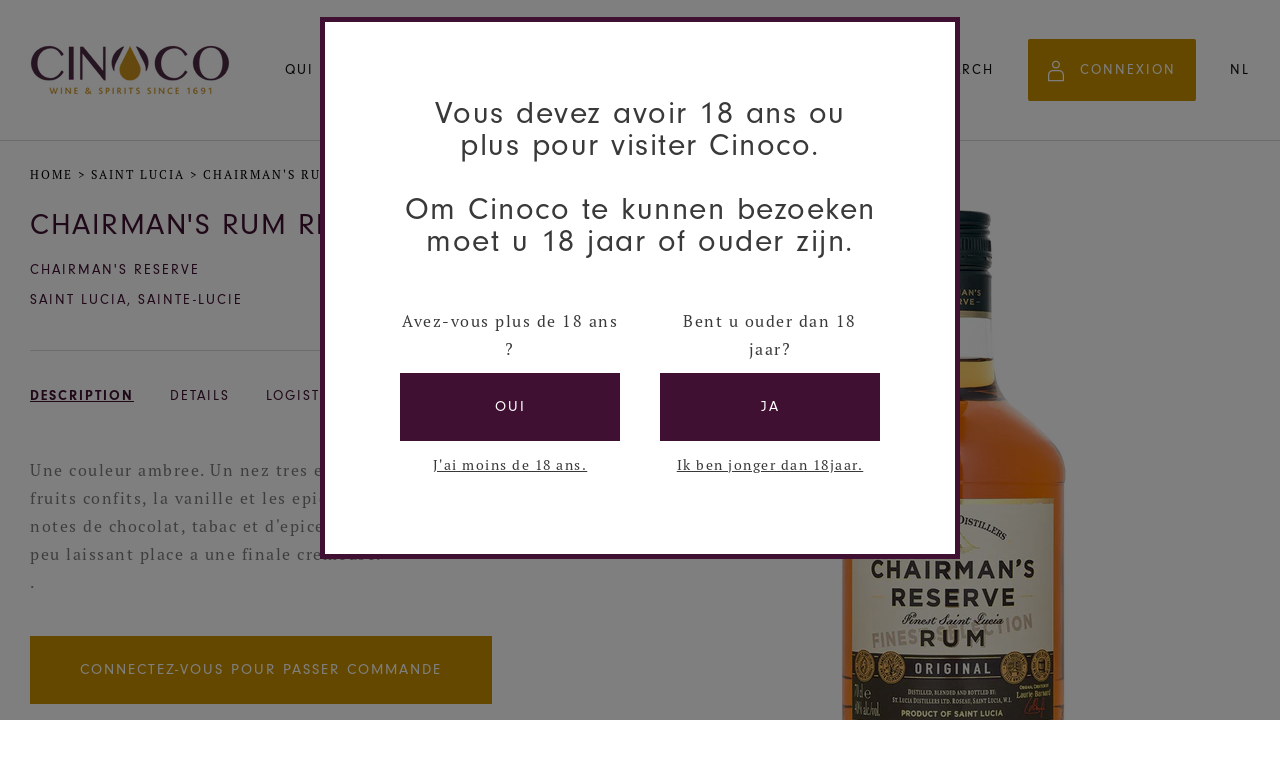

--- FILE ---
content_type: text/html; charset=utf-8
request_url: https://www.cinoco.com/collections/region-saint-lucia/products/chairmans-rum-reserve-40-c6-chairmans-reserve-rhum-0
body_size: 43362
content:
<!doctype html>

<!--[if IE 9 ]><html class="no-js csscalc no-flexbox ie9" lang="fr"><![endif]-->
<!--[if (gt IE 9)|!(IE)]><!--><html class="no-js" lang="fr"><!--<![endif]-->
  <head>

    

    <meta charset="utf-8">
    <meta http-equiv="X-UA-Compatible" content="IE=edge,chrome=1">
    <meta name="viewport" content="width=device-width, initial-scale=1.0, height=device-height, minimum-scale=1.0, user-scalable=0">
    <meta name="theme-color" content="#3f1031">

    <title>
      Chairman&#39;s Reserve &ndash; Cinoco
    </title><meta name="description" content="Une couleur ambrée. Un nez très expressif dominé par les arômes de fruits confits, la vanille et les épices. Une bouche douce avec des notes de chocolat, tabac et d&#39;épices douces qui se dissipent peu à peu laissant place à une finale crémeuse."><link rel="canonical" href="https://www.cinoco.com/products/chairmans-rum-reserve-40-c6-chairmans-reserve-rhum-0"><link rel="shortcut icon" href="//www.cinoco.com/cdn/shop/files/Favicon_palaisduvin_32x32.png?v=1614293274" type="image/png"><meta property="og:type" content="product">
  <meta property="og:title" content="CHAIRMAN&#39;S RUM RESERVE  40% - C6"><meta property="og:image" content="http://www.cinoco.com/cdn/shop/products/330400504_b2fc9c5d-96ae-49a3-be45-8ba4da5acbe3_grande.png?v=1757622891">
    <meta property="og:image:secure_url" content="https://www.cinoco.com/cdn/shop/products/330400504_b2fc9c5d-96ae-49a3-be45-8ba4da5acbe3_grande.png?v=1757622891">
<meta property="og:description" content="Une couleur ambrée. Un nez très expressif dominé par les arômes de fruits confits, la vanille et les épices. Une bouche douce avec des notes de chocolat, tabac et d&#39;épices douces qui se dissipent peu à peu laissant place à une finale crémeuse."><meta property="og:url" content="https://www.cinoco.com/products/chairmans-rum-reserve-40-c6-chairmans-reserve-rhum-0">
<meta property="og:site_name" content="Cinoco"><meta name="twitter:card" content="summary"><meta name="twitter:title" content="CHAIRMAN'S RUM RESERVE  40% - C6">
  <meta name="twitter:description" content="Une couleur ambree. Un nez tres expressif domine par les aromes de fruits confits, la vanille et les epices. Une bouche douce avec des notes de chocolat, tabac et d&#39;epices douces qui se dissipent peu a peu laissant place a une finale cremeuse. .__DETAILS   Couleur Rhum   Pourcentage d&#39;alcool 40   Region SAINT LUCIA, Sainte-Lucie   Cepage /   Appellation    Maison Chairman&#39;s Reserve   Ratings      __LOGISTICS  Code Unite Carton C6   Groupe produits APERITIVES_SPIRITS   Emballage    Bouchon BOUCHON   Poid Brut (g) 1250   Bouteilles par carton 1   Bouteilles par palette 576   Dimension bouteille (L x l x h) 310 x 80 x 80   Dimension carton (L x l x h) 310.9 x 240.9 x 160.9 
 Dimension pal (L x l x h) 1800 x 1200 x 800   Code EAN Bouteille    Code EAN Palette   ">
  <meta name="twitter:image" content="https://www.cinoco.com/cdn/shop/products/330400504_b2fc9c5d-96ae-49a3-be45-8ba4da5acbe3_600x600_crop_center.png?v=1757622891"><script>window.performance && window.performance.mark && window.performance.mark('shopify.content_for_header.start');</script><meta id="shopify-digital-wallet" name="shopify-digital-wallet" content="/35595976837/digital_wallets/dialog">
<link rel="alternate" hreflang="x-default" href="https://www.cinoco.com/products/chairmans-rum-reserve-40-c6-chairmans-reserve-rhum-0">
<link rel="alternate" hreflang="nl" href="https://www.cinoco.com/nl/products/chairmans-rum-reserve-40-c6-chairmans-reserve-rhum-0">
<link rel="alternate" type="application/json+oembed" href="https://www.cinoco.com/products/chairmans-rum-reserve-40-c6-chairmans-reserve-rhum-0.oembed">
<script async="async" src="/checkouts/internal/preloads.js?locale=fr-BE"></script>
<script id="shopify-features" type="application/json">{"accessToken":"c3c75dd6eb44b8c4dd2a519b59c1300f","betas":["rich-media-storefront-analytics"],"domain":"www.cinoco.com","predictiveSearch":true,"shopId":35595976837,"locale":"fr"}</script>
<script>var Shopify = Shopify || {};
Shopify.shop = "cinoco.myshopify.com";
Shopify.locale = "fr";
Shopify.currency = {"active":"EUR","rate":"1.0"};
Shopify.country = "BE";
Shopify.theme = {"name":"Release1.7 - Still Wildflower","id":120287658117,"schema_name":"Trademark","schema_version":"3.6.2","theme_store_id":null,"role":"main"};
Shopify.theme.handle = "null";
Shopify.theme.style = {"id":null,"handle":null};
Shopify.cdnHost = "www.cinoco.com/cdn";
Shopify.routes = Shopify.routes || {};
Shopify.routes.root = "/";</script>
<script type="module">!function(o){(o.Shopify=o.Shopify||{}).modules=!0}(window);</script>
<script>!function(o){function n(){var o=[];function n(){o.push(Array.prototype.slice.apply(arguments))}return n.q=o,n}var t=o.Shopify=o.Shopify||{};t.loadFeatures=n(),t.autoloadFeatures=n()}(window);</script>
<script id="shop-js-analytics" type="application/json">{"pageType":"product"}</script>
<script defer="defer" async type="module" src="//www.cinoco.com/cdn/shopifycloud/shop-js/modules/v2/client.init-shop-cart-sync_C9aZTsmn.fr.esm.js"></script>
<script defer="defer" async type="module" src="//www.cinoco.com/cdn/shopifycloud/shop-js/modules/v2/chunk.common_bWgz0IHB.esm.js"></script>
<script type="module">
  await import("//www.cinoco.com/cdn/shopifycloud/shop-js/modules/v2/client.init-shop-cart-sync_C9aZTsmn.fr.esm.js");
await import("//www.cinoco.com/cdn/shopifycloud/shop-js/modules/v2/chunk.common_bWgz0IHB.esm.js");

  window.Shopify.SignInWithShop?.initShopCartSync?.({"fedCMEnabled":true,"windoidEnabled":true});

</script>
<script>(function() {
  var isLoaded = false;
  function asyncLoad() {
    if (isLoaded) return;
    isLoaded = true;
    var urls = ["https:\/\/omnisnippet1.com\/platforms\/shopify.js?source=scriptTag\u0026v=2025-05-14T09\u0026shop=cinoco.myshopify.com"];
    for (var i = 0; i < urls.length; i++) {
      var s = document.createElement('script');
      s.type = 'text/javascript';
      s.async = true;
      s.src = urls[i];
      var x = document.getElementsByTagName('script')[0];
      x.parentNode.insertBefore(s, x);
    }
  };
  if(window.attachEvent) {
    window.attachEvent('onload', asyncLoad);
  } else {
    window.addEventListener('load', asyncLoad, false);
  }
})();</script>
<script id="__st">var __st={"a":35595976837,"offset":3600,"reqid":"afc5738f-c2e3-4b50-a9f2-876b79e7dd84-1762939264","pageurl":"www.cinoco.com\/collections\/region-saint-lucia\/products\/chairmans-rum-reserve-40-c6-chairmans-reserve-rhum-0","u":"85de8527ce60","p":"product","rtyp":"product","rid":5127577043077};</script>
<script>window.ShopifyPaypalV4VisibilityTracking = true;</script>
<script id="captcha-bootstrap">!function(){'use strict';const t='contact',e='account',n='new_comment',o=[[t,t],['blogs',n],['comments',n],[t,'customer']],c=[[e,'customer_login'],[e,'guest_login'],[e,'recover_customer_password'],[e,'create_customer']],r=t=>t.map((([t,e])=>`form[action*='/${t}']:not([data-nocaptcha='true']) input[name='form_type'][value='${e}']`)).join(','),a=t=>()=>t?[...document.querySelectorAll(t)].map((t=>t.form)):[];function s(){const t=[...o],e=r(t);return a(e)}const i='password',u='form_key',d=['recaptcha-v3-token','g-recaptcha-response','h-captcha-response',i],f=()=>{try{return window.sessionStorage}catch{return}},m='__shopify_v',_=t=>t.elements[u];function p(t,e,n=!1){try{const o=window.sessionStorage,c=JSON.parse(o.getItem(e)),{data:r}=function(t){const{data:e,action:n}=t;return t[m]||n?{data:e,action:n}:{data:t,action:n}}(c);for(const[e,n]of Object.entries(r))t.elements[e]&&(t.elements[e].value=n);n&&o.removeItem(e)}catch(o){console.error('form repopulation failed',{error:o})}}const l='form_type',E='cptcha';function T(t){t.dataset[E]=!0}const w=window,h=w.document,L='Shopify',v='ce_forms',y='captcha';let A=!1;((t,e)=>{const n=(g='f06e6c50-85a8-45c8-87d0-21a2b65856fe',I='https://cdn.shopify.com/shopifycloud/storefront-forms-hcaptcha/ce_storefront_forms_captcha_hcaptcha.v1.5.2.iife.js',D={infoText:'Protégé par hCaptcha',privacyText:'Confidentialité',termsText:'Conditions'},(t,e,n)=>{const o=w[L][v],c=o.bindForm;if(c)return c(t,g,e,D).then(n);var r;o.q.push([[t,g,e,D],n]),r=I,A||(h.body.append(Object.assign(h.createElement('script'),{id:'captcha-provider',async:!0,src:r})),A=!0)});var g,I,D;w[L]=w[L]||{},w[L][v]=w[L][v]||{},w[L][v].q=[],w[L][y]=w[L][y]||{},w[L][y].protect=function(t,e){n(t,void 0,e),T(t)},Object.freeze(w[L][y]),function(t,e,n,w,h,L){const[v,y,A,g]=function(t,e,n){const i=e?o:[],u=t?c:[],d=[...i,...u],f=r(d),m=r(i),_=r(d.filter((([t,e])=>n.includes(e))));return[a(f),a(m),a(_),s()]}(w,h,L),I=t=>{const e=t.target;return e instanceof HTMLFormElement?e:e&&e.form},D=t=>v().includes(t);t.addEventListener('submit',(t=>{const e=I(t);if(!e)return;const n=D(e)&&!e.dataset.hcaptchaBound&&!e.dataset.recaptchaBound,o=_(e),c=g().includes(e)&&(!o||!o.value);(n||c)&&t.preventDefault(),c&&!n&&(function(t){try{if(!f())return;!function(t){const e=f();if(!e)return;const n=_(t);if(!n)return;const o=n.value;o&&e.removeItem(o)}(t);const e=Array.from(Array(32),(()=>Math.random().toString(36)[2])).join('');!function(t,e){_(t)||t.append(Object.assign(document.createElement('input'),{type:'hidden',name:u})),t.elements[u].value=e}(t,e),function(t,e){const n=f();if(!n)return;const o=[...t.querySelectorAll(`input[type='${i}']`)].map((({name:t})=>t)),c=[...d,...o],r={};for(const[a,s]of new FormData(t).entries())c.includes(a)||(r[a]=s);n.setItem(e,JSON.stringify({[m]:1,action:t.action,data:r}))}(t,e)}catch(e){console.error('failed to persist form',e)}}(e),e.submit())}));const S=(t,e)=>{t&&!t.dataset[E]&&(n(t,e.some((e=>e===t))),T(t))};for(const o of['focusin','change'])t.addEventListener(o,(t=>{const e=I(t);D(e)&&S(e,y())}));const B=e.get('form_key'),M=e.get(l),P=B&&M;t.addEventListener('DOMContentLoaded',(()=>{const t=y();if(P)for(const e of t)e.elements[l].value===M&&p(e,B);[...new Set([...A(),...v().filter((t=>'true'===t.dataset.shopifyCaptcha))])].forEach((e=>S(e,t)))}))}(h,new URLSearchParams(w.location.search),n,t,e,['guest_login'])})(!0,!0)}();</script>
<script integrity="sha256-52AcMU7V7pcBOXWImdc/TAGTFKeNjmkeM1Pvks/DTgc=" data-source-attribution="shopify.loadfeatures" defer="defer" src="//www.cinoco.com/cdn/shopifycloud/storefront/assets/storefront/load_feature-81c60534.js" crossorigin="anonymous"></script>
<script data-source-attribution="shopify.dynamic_checkout.dynamic.init">var Shopify=Shopify||{};Shopify.PaymentButton=Shopify.PaymentButton||{isStorefrontPortableWallets:!0,init:function(){window.Shopify.PaymentButton.init=function(){};var t=document.createElement("script");t.src="https://www.cinoco.com/cdn/shopifycloud/portable-wallets/latest/portable-wallets.fr.js",t.type="module",document.head.appendChild(t)}};
</script>
<script data-source-attribution="shopify.dynamic_checkout.buyer_consent">
  function portableWalletsHideBuyerConsent(e){var t=document.getElementById("shopify-buyer-consent"),n=document.getElementById("shopify-subscription-policy-button");t&&n&&(t.classList.add("hidden"),t.setAttribute("aria-hidden","true"),n.removeEventListener("click",e))}function portableWalletsShowBuyerConsent(e){var t=document.getElementById("shopify-buyer-consent"),n=document.getElementById("shopify-subscription-policy-button");t&&n&&(t.classList.remove("hidden"),t.removeAttribute("aria-hidden"),n.addEventListener("click",e))}window.Shopify?.PaymentButton&&(window.Shopify.PaymentButton.hideBuyerConsent=portableWalletsHideBuyerConsent,window.Shopify.PaymentButton.showBuyerConsent=portableWalletsShowBuyerConsent);
</script>
<script data-source-attribution="shopify.dynamic_checkout.cart.bootstrap">document.addEventListener("DOMContentLoaded",(function(){function t(){return document.querySelector("shopify-accelerated-checkout-cart, shopify-accelerated-checkout")}if(t())Shopify.PaymentButton.init();else{new MutationObserver((function(e,n){t()&&(Shopify.PaymentButton.init(),n.disconnect())})).observe(document.body,{childList:!0,subtree:!0})}}));
</script>

<script>window.performance && window.performance.mark && window.performance.mark('shopify.content_for_header.end');</script>

    <link rel="stylesheet" href="https://use.typekit.net/dpp2ucx.css">

    <link href="//www.cinoco.com/cdn/shop/t/18/assets/theme.scss.css?v=55356566376913495071762256233" rel="stylesheet" type="text/css" media="all" />
    <link href="//www.cinoco.com/cdn/shop/t/18/assets/style.min.css?v=180840564359825004981677146611" rel="stylesheet" type="text/css" media="all" />

    <script src="//www.cinoco.com/cdn/shop/t/18/assets/lazysizes.min.js?v=174358363404432586981620817587" async></script>
    <script src="//ajax.googleapis.com/ajax/libs/jquery/3.1.1/jquery.min.js"></script>
    <script src="//www.cinoco.com/cdn/shop/t/18/assets/modernizr.min.js?v=11689283637850017101620817590"></script>

    <script>
      // This allows to expose several variables to the global scope, to be used in scripts
      window.theme = {
        template: "product",
        currentPage: 1,
        localeRootUrl: '',
        shopCurrency: "EUR",
        moneyFormat: "€{{amount_with_comma_separator}}",
        moneyWithCurrencyFormat: "€{{amount_with_comma_separator}} EUR",
        collectionSortBy: "best-selling",
        locale: "fr"
      };

      window.languages = {
        productLabelsOnSale: "En Promotion",
        productFormAddToCart: "Ajouter",
        productFormSoldOut: "En rupture",
        productFormUnavailable: "Indisponible",
        cartEstimatedShipping: "+ Frais d\u0026#39;envoi estimé : ",
        shippingEstimatorSubmit: "Estimer",
        shippingEstimatorSubmitting: "Estimation",
        recoverPasswordTitle: "Récupérer mot de passe",
        cartDeleteTitle: "Supprimer",
        premiumwine: "Commandez vin premium",
        premiumwineordered: "Merci de votre commande. Nous revenons vers vous au plus vite avec le prix et les disponibilités."
      }

      
    </script>
  <script type="application/ld+json">
  {
    "@context": "http://schema.org",
    "@type": "Product",
    "offers": [{
          "@type": "Offer",
          "name": "0.7 \/ Rhum \/ 0",
          "availability":"https://schema.org/InStock",
          "price": "20,92",
          "priceCurrency": "EUR",
          "priceValidUntil": "2025-11-22","sku": "1330400504","url": "/collections/region-saint-lucia/products/chairmans-rum-reserve-40-c6-chairmans-reserve-rhum-0/products/chairmans-rum-reserve-40-c6-chairmans-reserve-rhum-0?variant=34468127834245"
        }
],

    "brand": {
      "name": "Cinoco"
    },
    "name": "CHAIRMAN'S RUM RESERVE  40% - C6",
    "description": "Une couleur ambree. Un nez tres expressif domine par les aromes de fruits confits, la vanille et les epices. Une bouche douce avec des notes de chocolat, tabac et d'epices douces qui se dissipent peu a peu laissant place a une finale cremeuse. .__DETAILS   Couleur Rhum   Pourcentage d'alcool 40   Region SAINT LUCIA, Sainte-Lucie   Cepage \/   Appellation    Maison Chairman's Reserve   Ratings      __LOGISTICS  Code Unite Carton C6   Groupe produits APERITIVES_SPIRITS   Emballage    Bouchon BOUCHON   Poid Brut (g) 1250   Bouteilles par carton 1   Bouteilles par palette 576   Dimension bouteille (L x l x h) 310 x 80 x 80   Dimension carton (L x l x h) 310.9 x 240.9 x 160.9 \n Dimension pal (L x l x h) 1800 x 1200 x 800   Code EAN Bouteille    Code EAN Palette   ",
    "category": "Rhum",
    "url": "/collections/region-saint-lucia/products/chairmans-rum-reserve-40-c6-chairmans-reserve-rhum-0/products/chairmans-rum-reserve-40-c6-chairmans-reserve-rhum-0",
    "sku": "1330400504",
    "image": {
      "@type": "ImageObject",
      "url": "https://www.cinoco.com/cdn/shop/products/330400504_b2fc9c5d-96ae-49a3-be45-8ba4da5acbe3_1024x.png?v=1757622891",
      "image": "https://www.cinoco.com/cdn/shop/products/330400504_b2fc9c5d-96ae-49a3-be45-8ba4da5acbe3_1024x.png?v=1757622891",
      "name": "Chairman's Reserve---0---Rhum---Chairman's Reserve---0.7",
      "width": "1024",
      "height": "1024"
    }
  }
  </script>

<link rel="stylesheet" href="https://use.fontawesome.com/releases/v5.9.0/css/all.css" crossorigin="anonymous"><!--begin-bc-sf-filter-css-->
  <style data-id="bc-sf-filter-style" type="text/css">
      #bc-sf-filter-options-wrapper .bc-sf-filter-option-block .bc-sf-filter-block-title h3,
      #bc-sf-filter-tree-h .bc-sf-filter-option-block .bc-sf-filter-block-title a {}
    
     .bc-sf-filter-option-block .bc-sf-filter-block-title h3>span:before {}
      .bc-sf-filter-option-block .bc-sf-filter-block-title h3>span.up:before {}
    
      #bc-sf-filter-options-wrapper .bc-sf-filter-option-block .bc-sf-filter-block-content ul li a,
      #bc-sf-filter-tree-h .bc-sf-filter-option-block .bc-sf-filter-block-content ul li a,
      .bc-sf-filter-option-block-sub_category .bc-sf-filter-block-content ul li h3 a,
      .bc-sf-filter-selection-wrapper .bc-sf-filter-selected-items .selected-item>a,
      .bc-sf-filter-selection-wrapper .bc-sf-filter-block-title h3,
      .bc-sf-filter-clear, 
      .bc-sf-filter-clear-all{}
    
      .bc-sf-filter-option-block-sub_category .bc-sf-filter-option-single-list li span.sub-icon:before {}
      .bc-sf-filter-option-block-sub_category .bc-sf-filter-option-single-list li span.sub-icon.sub-up:before {}

      #bc-sf-filter-tree-mobile button {}
    </style><link href="//www.cinoco.com/cdn/shop/t/18/assets/bc-sf-filter.scss.css?v=75852806792575050311697549616" rel="stylesheet" type="text/css" media="all" />
<!--end-bc-sf-filter-css-->

<link href="https://monorail-edge.shopifysvc.com" rel="dns-prefetch">
<script>(function(){if ("sendBeacon" in navigator && "performance" in window) {try {var session_token_from_headers = performance.getEntriesByType('navigation')[0].serverTiming.find(x => x.name == '_s').description;} catch {var session_token_from_headers = undefined;}var session_cookie_matches = document.cookie.match(/_shopify_s=([^;]*)/);var session_token_from_cookie = session_cookie_matches && session_cookie_matches.length === 2 ? session_cookie_matches[1] : "";var session_token = session_token_from_headers || session_token_from_cookie || "";function handle_abandonment_event(e) {var entries = performance.getEntries().filter(function(entry) {return /monorail-edge.shopifysvc.com/.test(entry.name);});if (!window.abandonment_tracked && entries.length === 0) {window.abandonment_tracked = true;var currentMs = Date.now();var navigation_start = performance.timing.navigationStart;var payload = {shop_id: 35595976837,url: window.location.href,navigation_start,duration: currentMs - navigation_start,session_token,page_type: "product"};window.navigator.sendBeacon("https://monorail-edge.shopifysvc.com/v1/produce", JSON.stringify({schema_id: "online_store_buyer_site_abandonment/1.1",payload: payload,metadata: {event_created_at_ms: currentMs,event_sent_at_ms: currentMs}}));}}window.addEventListener('pagehide', handle_abandonment_event);}}());</script>
<script id="web-pixels-manager-setup">(function e(e,d,r,n,o){if(void 0===o&&(o={}),!Boolean(null===(a=null===(i=window.Shopify)||void 0===i?void 0:i.analytics)||void 0===a?void 0:a.replayQueue)){var i,a;window.Shopify=window.Shopify||{};var t=window.Shopify;t.analytics=t.analytics||{};var s=t.analytics;s.replayQueue=[],s.publish=function(e,d,r){return s.replayQueue.push([e,d,r]),!0};try{self.performance.mark("wpm:start")}catch(e){}var l=function(){var e={modern:/Edge?\/(1{2}[4-9]|1[2-9]\d|[2-9]\d{2}|\d{4,})\.\d+(\.\d+|)|Firefox\/(1{2}[4-9]|1[2-9]\d|[2-9]\d{2}|\d{4,})\.\d+(\.\d+|)|Chrom(ium|e)\/(9{2}|\d{3,})\.\d+(\.\d+|)|(Maci|X1{2}).+ Version\/(15\.\d+|(1[6-9]|[2-9]\d|\d{3,})\.\d+)([,.]\d+|)( \(\w+\)|)( Mobile\/\w+|) Safari\/|Chrome.+OPR\/(9{2}|\d{3,})\.\d+\.\d+|(CPU[ +]OS|iPhone[ +]OS|CPU[ +]iPhone|CPU IPhone OS|CPU iPad OS)[ +]+(15[._]\d+|(1[6-9]|[2-9]\d|\d{3,})[._]\d+)([._]\d+|)|Android:?[ /-](13[3-9]|1[4-9]\d|[2-9]\d{2}|\d{4,})(\.\d+|)(\.\d+|)|Android.+Firefox\/(13[5-9]|1[4-9]\d|[2-9]\d{2}|\d{4,})\.\d+(\.\d+|)|Android.+Chrom(ium|e)\/(13[3-9]|1[4-9]\d|[2-9]\d{2}|\d{4,})\.\d+(\.\d+|)|SamsungBrowser\/([2-9]\d|\d{3,})\.\d+/,legacy:/Edge?\/(1[6-9]|[2-9]\d|\d{3,})\.\d+(\.\d+|)|Firefox\/(5[4-9]|[6-9]\d|\d{3,})\.\d+(\.\d+|)|Chrom(ium|e)\/(5[1-9]|[6-9]\d|\d{3,})\.\d+(\.\d+|)([\d.]+$|.*Safari\/(?![\d.]+ Edge\/[\d.]+$))|(Maci|X1{2}).+ Version\/(10\.\d+|(1[1-9]|[2-9]\d|\d{3,})\.\d+)([,.]\d+|)( \(\w+\)|)( Mobile\/\w+|) Safari\/|Chrome.+OPR\/(3[89]|[4-9]\d|\d{3,})\.\d+\.\d+|(CPU[ +]OS|iPhone[ +]OS|CPU[ +]iPhone|CPU IPhone OS|CPU iPad OS)[ +]+(10[._]\d+|(1[1-9]|[2-9]\d|\d{3,})[._]\d+)([._]\d+|)|Android:?[ /-](13[3-9]|1[4-9]\d|[2-9]\d{2}|\d{4,})(\.\d+|)(\.\d+|)|Mobile Safari.+OPR\/([89]\d|\d{3,})\.\d+\.\d+|Android.+Firefox\/(13[5-9]|1[4-9]\d|[2-9]\d{2}|\d{4,})\.\d+(\.\d+|)|Android.+Chrom(ium|e)\/(13[3-9]|1[4-9]\d|[2-9]\d{2}|\d{4,})\.\d+(\.\d+|)|Android.+(UC? ?Browser|UCWEB|U3)[ /]?(15\.([5-9]|\d{2,})|(1[6-9]|[2-9]\d|\d{3,})\.\d+)\.\d+|SamsungBrowser\/(5\.\d+|([6-9]|\d{2,})\.\d+)|Android.+MQ{2}Browser\/(14(\.(9|\d{2,})|)|(1[5-9]|[2-9]\d|\d{3,})(\.\d+|))(\.\d+|)|K[Aa][Ii]OS\/(3\.\d+|([4-9]|\d{2,})\.\d+)(\.\d+|)/},d=e.modern,r=e.legacy,n=navigator.userAgent;return n.match(d)?"modern":n.match(r)?"legacy":"unknown"}(),u="modern"===l?"modern":"legacy",c=(null!=n?n:{modern:"",legacy:""})[u],f=function(e){return[e.baseUrl,"/wpm","/b",e.hashVersion,"modern"===e.buildTarget?"m":"l",".js"].join("")}({baseUrl:d,hashVersion:r,buildTarget:u}),m=function(e){var d=e.version,r=e.bundleTarget,n=e.surface,o=e.pageUrl,i=e.monorailEndpoint;return{emit:function(e){var a=e.status,t=e.errorMsg,s=(new Date).getTime(),l=JSON.stringify({metadata:{event_sent_at_ms:s},events:[{schema_id:"web_pixels_manager_load/3.1",payload:{version:d,bundle_target:r,page_url:o,status:a,surface:n,error_msg:t},metadata:{event_created_at_ms:s}}]});if(!i)return console&&console.warn&&console.warn("[Web Pixels Manager] No Monorail endpoint provided, skipping logging."),!1;try{return self.navigator.sendBeacon.bind(self.navigator)(i,l)}catch(e){}var u=new XMLHttpRequest;try{return u.open("POST",i,!0),u.setRequestHeader("Content-Type","text/plain"),u.send(l),!0}catch(e){return console&&console.warn&&console.warn("[Web Pixels Manager] Got an unhandled error while logging to Monorail."),!1}}}}({version:r,bundleTarget:l,surface:e.surface,pageUrl:self.location.href,monorailEndpoint:e.monorailEndpoint});try{o.browserTarget=l,function(e){var d=e.src,r=e.async,n=void 0===r||r,o=e.onload,i=e.onerror,a=e.sri,t=e.scriptDataAttributes,s=void 0===t?{}:t,l=document.createElement("script"),u=document.querySelector("head"),c=document.querySelector("body");if(l.async=n,l.src=d,a&&(l.integrity=a,l.crossOrigin="anonymous"),s)for(var f in s)if(Object.prototype.hasOwnProperty.call(s,f))try{l.dataset[f]=s[f]}catch(e){}if(o&&l.addEventListener("load",o),i&&l.addEventListener("error",i),u)u.appendChild(l);else{if(!c)throw new Error("Did not find a head or body element to append the script");c.appendChild(l)}}({src:f,async:!0,onload:function(){if(!function(){var e,d;return Boolean(null===(d=null===(e=window.Shopify)||void 0===e?void 0:e.analytics)||void 0===d?void 0:d.initialized)}()){var d=window.webPixelsManager.init(e)||void 0;if(d){var r=window.Shopify.analytics;r.replayQueue.forEach((function(e){var r=e[0],n=e[1],o=e[2];d.publishCustomEvent(r,n,o)})),r.replayQueue=[],r.publish=d.publishCustomEvent,r.visitor=d.visitor,r.initialized=!0}}},onerror:function(){return m.emit({status:"failed",errorMsg:"".concat(f," has failed to load")})},sri:function(e){var d=/^sha384-[A-Za-z0-9+/=]+$/;return"string"==typeof e&&d.test(e)}(c)?c:"",scriptDataAttributes:o}),m.emit({status:"loading"})}catch(e){m.emit({status:"failed",errorMsg:(null==e?void 0:e.message)||"Unknown error"})}}})({shopId: 35595976837,storefrontBaseUrl: "https://www.cinoco.com",extensionsBaseUrl: "https://extensions.shopifycdn.com/cdn/shopifycloud/web-pixels-manager",monorailEndpoint: "https://monorail-edge.shopifysvc.com/unstable/produce_batch",surface: "storefront-renderer",enabledBetaFlags: ["2dca8a86"],webPixelsConfigList: [{"id":"2710929757","configuration":"{\"pixel_id\":\"1059521715966842\",\"pixel_type\":\"facebook_pixel\"}","eventPayloadVersion":"v1","runtimeContext":"OPEN","scriptVersion":"ca16bc87fe92b6042fbaa3acc2fbdaa6","type":"APP","apiClientId":2329312,"privacyPurposes":["ANALYTICS","MARKETING","SALE_OF_DATA"],"dataSharingAdjustments":{"protectedCustomerApprovalScopes":["read_customer_address","read_customer_email","read_customer_name","read_customer_personal_data","read_customer_phone"]}},{"id":"1222574429","configuration":"{\"apiURL\":\"https:\/\/api.omnisend.com\",\"appURL\":\"https:\/\/app.omnisend.com\",\"brandID\":\"5fd893e74c7fa4787cb9a5ed\",\"trackingURL\":\"https:\/\/wt.omnisendlink.com\"}","eventPayloadVersion":"v1","runtimeContext":"STRICT","scriptVersion":"aa9feb15e63a302383aa48b053211bbb","type":"APP","apiClientId":186001,"privacyPurposes":["ANALYTICS","MARKETING","SALE_OF_DATA"],"dataSharingAdjustments":{"protectedCustomerApprovalScopes":["read_customer_address","read_customer_email","read_customer_name","read_customer_personal_data","read_customer_phone"]}},{"id":"shopify-app-pixel","configuration":"{}","eventPayloadVersion":"v1","runtimeContext":"STRICT","scriptVersion":"0450","apiClientId":"shopify-pixel","type":"APP","privacyPurposes":["ANALYTICS","MARKETING"]},{"id":"shopify-custom-pixel","eventPayloadVersion":"v1","runtimeContext":"LAX","scriptVersion":"0450","apiClientId":"shopify-pixel","type":"CUSTOM","privacyPurposes":["ANALYTICS","MARKETING"]}],isMerchantRequest: false,initData: {"shop":{"name":"Cinoco","paymentSettings":{"currencyCode":"EUR"},"myshopifyDomain":"cinoco.myshopify.com","countryCode":"BE","storefrontUrl":"https:\/\/www.cinoco.com"},"customer":null,"cart":null,"checkout":null,"productVariants":[{"price":{"amount":20.92,"currencyCode":"EUR"},"product":{"title":"CHAIRMAN'S RUM RESERVE  40% - C6","vendor":"Cinoco","id":"5127577043077","untranslatedTitle":"CHAIRMAN'S RUM RESERVE  40% - C6","url":"\/products\/chairmans-rum-reserve-40-c6-chairmans-reserve-rhum-0","type":"Rhum"},"id":"34468127834245","image":{"src":"\/\/www.cinoco.com\/cdn\/shop\/products\/330400504_b2fc9c5d-96ae-49a3-be45-8ba4da5acbe3.png?v=1757622891"},"sku":"1330400504","title":"0.7 \/ Rhum \/ 0","untranslatedTitle":"0.7 \/ Rhum \/ 0"}],"purchasingCompany":null},},"https://www.cinoco.com/cdn","ae1676cfwd2530674p4253c800m34e853cb",{"modern":"","legacy":""},{"shopId":"35595976837","storefrontBaseUrl":"https:\/\/www.cinoco.com","extensionBaseUrl":"https:\/\/extensions.shopifycdn.com\/cdn\/shopifycloud\/web-pixels-manager","surface":"storefront-renderer","enabledBetaFlags":"[\"2dca8a86\"]","isMerchantRequest":"false","hashVersion":"ae1676cfwd2530674p4253c800m34e853cb","publish":"custom","events":"[[\"page_viewed\",{}],[\"product_viewed\",{\"productVariant\":{\"price\":{\"amount\":20.92,\"currencyCode\":\"EUR\"},\"product\":{\"title\":\"CHAIRMAN'S RUM RESERVE  40% - C6\",\"vendor\":\"Cinoco\",\"id\":\"5127577043077\",\"untranslatedTitle\":\"CHAIRMAN'S RUM RESERVE  40% - C6\",\"url\":\"\/products\/chairmans-rum-reserve-40-c6-chairmans-reserve-rhum-0\",\"type\":\"Rhum\"},\"id\":\"34468127834245\",\"image\":{\"src\":\"\/\/www.cinoco.com\/cdn\/shop\/products\/330400504_b2fc9c5d-96ae-49a3-be45-8ba4da5acbe3.png?v=1757622891\"},\"sku\":\"1330400504\",\"title\":\"0.7 \/ Rhum \/ 0\",\"untranslatedTitle\":\"0.7 \/ Rhum \/ 0\"}}]]"});</script><script>
  window.ShopifyAnalytics = window.ShopifyAnalytics || {};
  window.ShopifyAnalytics.meta = window.ShopifyAnalytics.meta || {};
  window.ShopifyAnalytics.meta.currency = 'EUR';
  var meta = {"product":{"id":5127577043077,"gid":"gid:\/\/shopify\/Product\/5127577043077","vendor":"Cinoco","type":"Rhum","variants":[{"id":34468127834245,"price":2092,"name":"CHAIRMAN'S RUM RESERVE  40% - C6 - 0.7 \/ Rhum \/ 0","public_title":"0.7 \/ Rhum \/ 0","sku":"1330400504"}],"remote":false},"page":{"pageType":"product","resourceType":"product","resourceId":5127577043077}};
  for (var attr in meta) {
    window.ShopifyAnalytics.meta[attr] = meta[attr];
  }
</script>
<script class="analytics">
  (function () {
    var customDocumentWrite = function(content) {
      var jquery = null;

      if (window.jQuery) {
        jquery = window.jQuery;
      } else if (window.Checkout && window.Checkout.$) {
        jquery = window.Checkout.$;
      }

      if (jquery) {
        jquery('body').append(content);
      }
    };

    var hasLoggedConversion = function(token) {
      if (token) {
        return document.cookie.indexOf('loggedConversion=' + token) !== -1;
      }
      return false;
    }

    var setCookieIfConversion = function(token) {
      if (token) {
        var twoMonthsFromNow = new Date(Date.now());
        twoMonthsFromNow.setMonth(twoMonthsFromNow.getMonth() + 2);

        document.cookie = 'loggedConversion=' + token + '; expires=' + twoMonthsFromNow;
      }
    }

    var trekkie = window.ShopifyAnalytics.lib = window.trekkie = window.trekkie || [];
    if (trekkie.integrations) {
      return;
    }
    trekkie.methods = [
      'identify',
      'page',
      'ready',
      'track',
      'trackForm',
      'trackLink'
    ];
    trekkie.factory = function(method) {
      return function() {
        var args = Array.prototype.slice.call(arguments);
        args.unshift(method);
        trekkie.push(args);
        return trekkie;
      };
    };
    for (var i = 0; i < trekkie.methods.length; i++) {
      var key = trekkie.methods[i];
      trekkie[key] = trekkie.factory(key);
    }
    trekkie.load = function(config) {
      trekkie.config = config || {};
      trekkie.config.initialDocumentCookie = document.cookie;
      var first = document.getElementsByTagName('script')[0];
      var script = document.createElement('script');
      script.type = 'text/javascript';
      script.onerror = function(e) {
        var scriptFallback = document.createElement('script');
        scriptFallback.type = 'text/javascript';
        scriptFallback.onerror = function(error) {
                var Monorail = {
      produce: function produce(monorailDomain, schemaId, payload) {
        var currentMs = new Date().getTime();
        var event = {
          schema_id: schemaId,
          payload: payload,
          metadata: {
            event_created_at_ms: currentMs,
            event_sent_at_ms: currentMs
          }
        };
        return Monorail.sendRequest("https://" + monorailDomain + "/v1/produce", JSON.stringify(event));
      },
      sendRequest: function sendRequest(endpointUrl, payload) {
        // Try the sendBeacon API
        if (window && window.navigator && typeof window.navigator.sendBeacon === 'function' && typeof window.Blob === 'function' && !Monorail.isIos12()) {
          var blobData = new window.Blob([payload], {
            type: 'text/plain'
          });

          if (window.navigator.sendBeacon(endpointUrl, blobData)) {
            return true;
          } // sendBeacon was not successful

        } // XHR beacon

        var xhr = new XMLHttpRequest();

        try {
          xhr.open('POST', endpointUrl);
          xhr.setRequestHeader('Content-Type', 'text/plain');
          xhr.send(payload);
        } catch (e) {
          console.log(e);
        }

        return false;
      },
      isIos12: function isIos12() {
        return window.navigator.userAgent.lastIndexOf('iPhone; CPU iPhone OS 12_') !== -1 || window.navigator.userAgent.lastIndexOf('iPad; CPU OS 12_') !== -1;
      }
    };
    Monorail.produce('monorail-edge.shopifysvc.com',
      'trekkie_storefront_load_errors/1.1',
      {shop_id: 35595976837,
      theme_id: 120287658117,
      app_name: "storefront",
      context_url: window.location.href,
      source_url: "//www.cinoco.com/cdn/s/trekkie.storefront.308893168db1679b4a9f8a086857af995740364f.min.js"});

        };
        scriptFallback.async = true;
        scriptFallback.src = '//www.cinoco.com/cdn/s/trekkie.storefront.308893168db1679b4a9f8a086857af995740364f.min.js';
        first.parentNode.insertBefore(scriptFallback, first);
      };
      script.async = true;
      script.src = '//www.cinoco.com/cdn/s/trekkie.storefront.308893168db1679b4a9f8a086857af995740364f.min.js';
      first.parentNode.insertBefore(script, first);
    };
    trekkie.load(
      {"Trekkie":{"appName":"storefront","development":false,"defaultAttributes":{"shopId":35595976837,"isMerchantRequest":null,"themeId":120287658117,"themeCityHash":"18107810845363237217","contentLanguage":"fr","currency":"EUR","eventMetadataId":"bc3a015a-748a-4086-882f-c72cfbf42b5a"},"isServerSideCookieWritingEnabled":true,"monorailRegion":"shop_domain","enabledBetaFlags":["f0df213a"]},"Session Attribution":{},"S2S":{"facebookCapiEnabled":true,"source":"trekkie-storefront-renderer","apiClientId":580111}}
    );

    var loaded = false;
    trekkie.ready(function() {
      if (loaded) return;
      loaded = true;

      window.ShopifyAnalytics.lib = window.trekkie;

      var originalDocumentWrite = document.write;
      document.write = customDocumentWrite;
      try { window.ShopifyAnalytics.merchantGoogleAnalytics.call(this); } catch(error) {};
      document.write = originalDocumentWrite;

      window.ShopifyAnalytics.lib.page(null,{"pageType":"product","resourceType":"product","resourceId":5127577043077,"shopifyEmitted":true});

      var match = window.location.pathname.match(/checkouts\/(.+)\/(thank_you|post_purchase)/)
      var token = match? match[1]: undefined;
      if (!hasLoggedConversion(token)) {
        setCookieIfConversion(token);
        window.ShopifyAnalytics.lib.track("Viewed Product",{"currency":"EUR","variantId":34468127834245,"productId":5127577043077,"productGid":"gid:\/\/shopify\/Product\/5127577043077","name":"CHAIRMAN'S RUM RESERVE  40% - C6 - 0.7 \/ Rhum \/ 0","price":"20.92","sku":"1330400504","brand":"Cinoco","variant":"0.7 \/ Rhum \/ 0","category":"Rhum","nonInteraction":true,"remote":false},undefined,undefined,{"shopifyEmitted":true});
      window.ShopifyAnalytics.lib.track("monorail:\/\/trekkie_storefront_viewed_product\/1.1",{"currency":"EUR","variantId":34468127834245,"productId":5127577043077,"productGid":"gid:\/\/shopify\/Product\/5127577043077","name":"CHAIRMAN'S RUM RESERVE  40% - C6 - 0.7 \/ Rhum \/ 0","price":"20.92","sku":"1330400504","brand":"Cinoco","variant":"0.7 \/ Rhum \/ 0","category":"Rhum","nonInteraction":true,"remote":false,"referer":"https:\/\/www.cinoco.com\/collections\/region-saint-lucia\/products\/chairmans-rum-reserve-40-c6-chairmans-reserve-rhum-0"});
      }
    });


        var eventsListenerScript = document.createElement('script');
        eventsListenerScript.async = true;
        eventsListenerScript.src = "//www.cinoco.com/cdn/shopifycloud/storefront/assets/shop_events_listener-3da45d37.js";
        document.getElementsByTagName('head')[0].appendChild(eventsListenerScript);

})();</script>
<script
  defer
  src="https://www.cinoco.com/cdn/shopifycloud/perf-kit/shopify-perf-kit-2.1.2.min.js"
  data-application="storefront-renderer"
  data-shop-id="35595976837"
  data-render-region="gcp-us-east1"
  data-page-type="product"
  data-theme-instance-id="120287658117"
  data-theme-name="Trademark"
  data-theme-version="3.6.2"
  data-monorail-region="shop_domain"
  data-resource-timing-sampling-rate="10"
  data-shs="true"
  data-shs-beacon="true"
  data-shs-export-with-fetch="true"
  data-shs-logs-sample-rate="1"
></script>
</head><body class="trademark--v3 template-product   "><svg style="position: absolute; width: 0; height: 0; overflow: hidden;" version="1.1" xmlns="http://www.w3.org/2000/svg" xmlns:xlink="http://www.w3.org/1999/xlink">
  <defs>
    <symbol id="icon-plus" viewBox="0 0 32 32">
      <title>plus</title>
      <path class="path1" d="M31.273 14.545h-13.818v-13.818c0-0.401-0.326-0.727-0.727-0.727h-1.455c-0.401 0-0.727 0.326-0.727 0.727v13.818h-13.818c-0.401 0-0.727 0.326-0.727 0.727v1.455c0 0.401 0.326 0.727 0.727 0.727h13.818v13.818c0 0.401 0.326 0.727 0.727 0.727h1.455c0.401 0 0.727-0.326 0.727-0.727v-13.818h13.818c0.401 0 0.727-0.326 0.727-0.727v-1.455c0-0.401-0.326-0.727-0.727-0.727z"></path>
    </symbol>
    <symbol id="icon-minus" viewBox="0 0 32 32">
      <title>minus</title>
      <path class="path1" d="M0.727 17.455h30.545c0.401 0 0.727-0.326 0.727-0.727v-1.455c0-0.401-0.326-0.727-0.727-0.727h-30.545c-0.401 0-0.727 0.326-0.727 0.727v1.455c0 0.401 0.326 0.727 0.727 0.727z"></path>
    </symbol>
    <symbol id="icon-cross" viewBox="0 0 32 32">
      <title>cross</title>
      <path class="path1" d="M28.908 0.376l-12.907 12.907-12.907-12.907c-0.376-0.375-0.984-0.376-1.358 0l-1.359 1.358c-0.376 0.376-0.376 0.984 0 1.358l12.908 12.907-12.908 12.907c-0.376 0.376-0.376 0.984 0 1.358l1.358 1.358c0.376 0.375 0.984 0.375 1.358 0l12.907-12.907 12.907 12.907c0.376 0.375 0.984 0.376 1.358 0l1.358-1.358c0.376-0.376 0.376-0.984 0-1.358l-12.906-12.907 12.907-12.907c0.376-0.376 0.376-0.984 0-1.358l-1.358-1.358c-0.375-0.376-0.984-0.376-1.358 0z"></path>
    </symbol>
    <symbol id="icon-arrow-left" viewBox="0 0 17 32">
      <title>arrow-left</title>
      <path class="path1" fill="none" stroke="currentColor" stroke-width="1.7808" stroke-miterlimit="4" stroke-linecap="butt" stroke-linejoin="miter" d="M15.578 30.25l-14.251-14.251 14.251-14.249"></path>
    </symbol>
    <symbol id="icon-arrow-right" viewBox="0 0 17 32">
      <title>arrow-right</title>
      <path class="path1" fill="none" stroke="currentColor" stroke-width="1.7808" stroke-miterlimit="4" stroke-linecap="butt" stroke-linejoin="miter" d="M1.328 1.75l14.25 14.25-14.25 14.25"></path>
    </symbol>
    <symbol id="icon-arrow-bottom" viewBox="0 0 30 32">
      <title>arrow-bottom</title>
      <path class="path1" fill="none" stroke="currentColor" stroke-width="1.7808" stroke-miterlimit="4" stroke-linecap="butt" stroke-linejoin="miter" d="M29.25 8.875l-14.25 14.25-14.25-14.25"></path>
    </symbol>
    <symbol id="icon-cart" viewBox="0 0 25 32">
      <title>cart</title>
      <path class="path1" d="M22.957 6.957h-3.478c0-3.899-3.011-6.959-6.927-6.959s-6.986 3.060-6.986 6.959v0h-3.478c-1.093 0-2.087 0.993-2.087 2.081v20.995c0 1.088 0.886 1.97 1.978 1.97h21.087c1.093 0 1.978-0.882 1.978-1.97v-20.99c0-1.088-0.994-2.087-2.087-2.087zM8.348 6.957c0-2.371 1.821-4.189 4.203-4.189s4.145 1.818 4.145 4.189v0h-8.348z"></path>
    </symbol>
    <symbol id="icon-dropdown-arrow" viewBox="0 0 53 32">
      <title>dropdown-arrow</title>
      <path class="path1" d="M26.631 31.968c-1.383 0-2.708-0.556-3.683-1.537l-20.914-20.967c-2.035-2.035-2.035-5.352 0-7.392 2.040-2.040 5.336-2.040 7.376 0l17.21 17.258 17.115-17.247c2.029-2.045 5.336-2.051 7.37-0.021 2.040 2.040 2.051 5.346 0.021 7.397l-20.797 20.962c-0.98 0.986-2.305 1.542-3.688 1.547h-0.011z"></path>
    </symbol>
    <symbol id="icon-next" viewBox="0 0 19 32">
      <title>next</title>
      <path class="path1" d="M19.079 15.923c0 0.849-0.335 1.662-0.932 2.262l-12.759 12.832c-1.241 1.247-3.257 1.247-4.498 0-1.244-1.251-1.244-3.277 0-4.524l10.503-10.563-10.496-10.5c-1.247-1.247-1.251-3.273-0.013-4.524 1.241-1.251 3.254-1.257 4.498-0.013l12.759 12.762c0.6 0.6 0.935 1.413 0.938 2.265v0.003z"></path>
    </symbol>
    <symbol id="icon-previous" viewBox="0 0 19 32">
      <title>previous</title>
      <path class="path1" d="M-0.032 16.029c0-0.851 0.339-1.667 0.938-2.269l12.864-12.87c1.251-1.254 3.286-1.254 4.538 0s1.251 3.283 0 4.538l-10.589 10.595 10.582 10.531c1.254 1.251 1.258 3.283 0.013 4.538-1.251 1.254-3.28 1.261-4.538 0.013l-12.861-12.8c-0.605-0.602-0.944-1.421-0.947-2.272v-0.003z"></path>
    </symbol>
    <symbol id="icon-heart" viewBox="0 0 39 32">
      <title>heart</title>
      <path class="path1" d="M28.273 0.013c-5.53 0-8.944 4.689-8.944 4.689s-3.414-4.689-8.944-4.689c-3.077 0-10.386 3.11-10.386 10.911 0 12.448 19.329 21.063 19.329 21.063s19.327-8.615 19.327-21.063c0-7.801-7.308-10.911-10.384-10.911z"></path>
    </symbol>
    <symbol id="icon-search" viewBox="0 0 32 32">
      <title>search</title>
      <path class="path1" d="M31.28 31.481c-0.299 0.299-0.688 0.45-1.080 0.45-0.39 0-0.781-0.15-1.078-0.45l-7.638-7.672c-2.263 1.775-4.966 2.717-7.699 2.717-3.218 0-6.436-1.23-8.885-3.69-4.9-4.92-4.9-12.927 0-17.849 4.9-4.918 12.873-4.918 17.77 0 4.531 4.551 4.817 11.709 0.97 16.657l7.64 7.672c0.595 0.598 0.595 1.567 0 2.165zM20.514 7.155c-1.856-1.863-4.291-2.794-6.729-2.794s-4.873 0.931-6.729 2.794c-3.71 3.726-3.71 9.79 0 13.515 3.71 3.726 9.746 3.726 13.457 0 3.71-3.725 3.71-9.788 0-13.515z"></path>
    </symbol>
    <symbol id="icon-tick" viewBox="0 0 41 32">
      <title>tick</title>
      <path class="path1" d="M16.38 31.993l-16.38-17.288 5.969-6.301 10.411 10.99 18.367-19.388 5.972 6.301-24.339 25.686z"></path>
    </symbol>
    <symbol id="icon-facebook" viewBox="0 0 32 32">
      <title>facebook</title>
      <path class="path1" d="M30.208 0q0.75 0 1.271 0.521t0.521 1.271v28.416q0 0.75-0.521 1.271t-1.271 0.521h-8.083v-12.333h4.125l0.583-4.875h-4.708v-3.125q0-1.125 0.5-1.708t1.833-0.583h2.542v-4.333q-1.667-0.167-3.708-0.167-2.792 0-4.5 1.646t-1.708 4.646v3.625h-4.125v4.875h4.125v12.333h-15.292q-0.75 0-1.271-0.521t-0.521-1.271v-28.416q0-0.75 0.521-1.271t1.271-0.521h28.416z"></path>
    </symbol>
    <symbol id="icon-fancy" viewBox="0 0 24 32">
      <title>fancy</title>
      <path class="path1" d="M22.854 9.333q0-3.875-3.271-6.604t-7.854-2.729-7.833 2.729-3.25 6.604v12.458q0 0.75 0.688 1.312t1.646 0.562h6.042v6.042q0 0.958 0.792 1.625t1.917 0.667 1.938-0.667 0.813-1.625v-6.042h6.083q0.958 0 1.625-0.562t0.667-1.312v-12.458z"></path>
    </symbol>
    <symbol id="icon-google-plus" viewBox="0 0 41 32">
      <title>google-plus</title>
      <path class="path1" d="M12.995 14.142v4.456h7.37c-0.297 1.912-2.228 5.606-7.37 5.606-4.437 0-8.057-3.676-8.057-8.206s3.621-8.206 8.057-8.206c2.525 0 4.214 1.077 5.18 2.005l3.527-3.397c-2.265-2.117-5.198-3.397-8.707-3.397-7.185 0-12.996 5.811-12.996 12.996s5.811 12.996 12.996 12.996c7.5 0 12.476-5.272 12.476-12.698 0-0.854-0.092-1.504-0.204-2.153h-12.272zM40.844 14.142h-3.713v-3.713h-3.713v3.713h-3.713v3.713h3.713v3.713h3.713v-3.713h3.713z"></path>
    </symbol>
    <symbol id="icon-instagram" viewBox="0 0 32 32">
      <title>instagram</title>
      <path class="path1" d="M15.994 2.886c4.273 0 4.775 0.019 6.464 0.095 1.562 0.070 2.406 0.33 2.971 0.552 0.749 0.292 1.283 0.635 1.841 1.194s0.908 1.092 1.194 1.841c0.216 0.565 0.483 1.41 0.552 2.971 0.076 1.689 0.095 2.19 0.095 6.464s-0.019 4.775-0.095 6.464c-0.070 1.562-0.33 2.406-0.552 2.971-0.292 0.749-0.635 1.283-1.194 1.841s-1.092 0.908-1.841 1.194c-0.565 0.216-1.41 0.483-2.971 0.552-1.689 0.076-2.19 0.095-6.464 0.095s-4.775-0.019-6.464-0.095c-1.562-0.070-2.406-0.33-2.971-0.552-0.749-0.292-1.283-0.635-1.841-1.194s-0.908-1.092-1.194-1.841c-0.216-0.565-0.483-1.41-0.552-2.971-0.076-1.689-0.095-2.19-0.095-6.464s0.019-4.775 0.095-6.464c0.070-1.562 0.33-2.406 0.552-2.971 0.292-0.749 0.635-1.283 1.194-1.841s1.092-0.908 1.841-1.194c0.565-0.216 1.41-0.483 2.971-0.552 1.689-0.083 2.19-0.095 6.464-0.095zM15.994 0.003c-4.343 0-4.889 0.019-6.597 0.095-1.702 0.076-2.864 0.349-3.879 0.743-1.054 0.406-1.943 0.959-2.832 1.848s-1.435 1.784-1.848 2.832c-0.394 1.016-0.667 2.178-0.743 3.886-0.076 1.702-0.095 2.248-0.095 6.59s0.019 4.889 0.095 6.597c0.076 1.702 0.349 2.864 0.743 3.886 0.406 1.054 0.959 1.943 1.848 2.832s1.784 1.435 2.832 1.848c1.016 0.394 2.178 0.667 3.886 0.743s2.248 0.095 6.597 0.095 4.889-0.019 6.597-0.095c1.702-0.076 2.864-0.349 3.886-0.743 1.054-0.406 1.943-0.959 2.832-1.848s1.435-1.784 1.848-2.832c0.394-1.016 0.667-2.178 0.743-3.886s0.095-2.248 0.095-6.597-0.019-4.889-0.095-6.597c-0.076-1.702-0.349-2.864-0.743-3.886-0.406-1.054-0.959-1.943-1.848-2.832s-1.784-1.435-2.832-1.848c-1.016-0.394-2.178-0.667-3.886-0.743-1.714-0.070-2.26-0.089-6.603-0.089v0zM15.994 7.781c-4.533 0-8.216 3.676-8.216 8.216s3.683 8.216 8.216 8.216 8.216-3.683 8.216-8.216-3.683-8.216-8.216-8.216zM15.994 21.33c-2.946 0-5.333-2.387-5.333-5.333s2.387-5.333 5.333-5.333c2.946 0 5.333 2.387 5.333 5.333s-2.387 5.333-5.333 5.333zM26.451 7.457c0 1.059-0.858 1.917-1.917 1.917s-1.917-0.858-1.917-1.917c0-1.059 0.858-1.917 1.917-1.917s1.917 0.858 1.917 1.917z"></path>
    </symbol>
    <symbol id="icon-pinterest" viewBox="0 0 32 32">
      <title>pinterest</title>
      <path class="path1" d="M16 0q3.25 0 6.208 1.271t5.104 3.417 3.417 5.104 1.271 6.208q0 4.333-2.146 8.021t-5.833 5.833-8.021 2.146q-2.375 0-4.542-0.625 1.208-1.958 1.625-3.458l1.125-4.375q0.417 0.792 1.542 1.396t2.375 0.604q2.5 0 4.479-1.438t3.063-3.937 1.083-5.625q0-3.708-2.854-6.437t-7.271-2.729q-2.708 0-4.958 0.917t-3.625 2.396-2.104 3.208-0.729 3.479q0 2.167 0.812 3.792t2.438 2.292q0.292 0.125 0.5 0.021t0.292-0.396q0.292-1.042 0.333-1.292 0.167-0.458-0.208-0.875-1.083-1.208-1.083-3.125 0-3.167 2.188-5.437t5.729-2.271q3.125 0 4.875 1.708t1.75 4.458q0 2.292-0.625 4.229t-1.792 3.104-2.667 1.167q-1.25 0-2.042-0.917t-0.5-2.167q0.167-0.583 0.438-1.5t0.458-1.563 0.354-1.396 0.167-1.25q0-1.042-0.542-1.708t-1.583-0.667q-1.292 0-2.167 1.188t-0.875 2.979q0 0.667 0.104 1.292t0.229 0.917l0.125 0.292q-1.708 7.417-2.083 8.708-0.333 1.583-0.25 3.708-4.292-1.917-6.938-5.875t-2.646-8.792q0-6.625 4.687-11.312t11.312-4.687z"></path>
    </symbol>
    <symbol id="icon-tumblr" viewBox="0 0 32 32">
      <title>tumblr</title>
      <path class="path1" d="M6.593 13.105h3.323v11.256q0 2.037 0.456 3.35 0.509 1.206 1.581 2.144 1.045 0.965 2.76 1.581 1.635 0.563 3.725 0.563 1.822 0 3.404-0.402 1.367-0.268 3.564-1.313v-5.038q-2.224 1.528-4.61 1.528-1.179 0-2.358-0.616-0.697-0.456-1.045-1.26-0.268-0.884-0.268-3.564v-8.228h7.236v-5.038h-7.236v-8.067h-4.342q-0.214 2.278-1.045 4.047-0.831 1.715-2.090 2.734-1.313 1.233-3.055 1.769v4.556z"></path>
    </symbol>
    <symbol id="icon-twitter" viewBox="0 0 32 32">
      <title>twitter</title>
      <path class="path1" d="M31.813 6.126q-1.348 1.988-3.235 3.37 0 0.135 0.034 0.421t0.034 0.421q0 2.629-0.775 5.257t-2.359 5.021-3.758 4.246-5.223 2.966-6.555 1.112q-5.459 0-9.975-2.932 0.944 0.067 1.55 0.067 4.55 0 8.122-2.763-2.123-0.034-3.791-1.297t-2.342-3.252q0.573 0.135 1.247 0.135 0.91 0 1.719-0.27-2.258-0.472-3.741-2.258t-1.483-4.111v-0.067q1.281 0.674 2.932 0.741-1.314-0.876-2.089-2.308t-0.775-3.084q0-1.685 0.843-3.303 2.46 3.067 5.948 4.836t7.566 1.971q-0.236-0.842-0.236-1.483 0-2.696 1.921-4.6t4.684-1.904q1.348 0 2.595 0.539t2.123 1.517q2.224-0.438 4.145-1.584-0.708 2.292-2.864 3.606 2.056-0.27 3.741-1.011z"></path>
    </symbol>
    <symbol id="icon-vimeo" viewBox="0 0 32 32">
      <title>vimeo</title>
      <path class="path1" d="M0 9.393l1.511 2.023q2.1-1.562 2.535-1.562 1.664 0 3.098 5.301 0.384 1.46 1.255 4.75t1.357 5.057q1.895 5.301 4.763 5.301 4.558 0 11.062-8.757 6.376-8.322 6.606-13.162v-0.563q0-5.89-4.712-6.043h-0.358q-6.325 0-8.706 7.759 1.383-0.589 2.407-0.589 2.177 0 2.177 2.253 0 0.282-0.026 0.589-0.154 1.818-2.151 4.968-2.049 3.303-3.047 3.303-1.332 0-2.356-5.019-0.307-1.178-1.306-7.605-0.435-2.766-1.613-4.097-1.024-1.152-2.561-1.178-0.205 0-0.435 0.026-1.613 0.154-4.788 2.945-1.639 1.536-4.712 4.302z"></path>
    </symbol>
    <symbol id="icon-rss" viewBox="0 0 32 32">
      <title>rss</title>
      <path class="path1" d="M7.253 24.736c0.774 0.774 1.246 1.824 1.25 2.993-0.004 1.167-0.476 2.219-1.248 2.989l-0.002 0.002c-0.774 0.77-1.83 1.239-3.006 1.239-1.173 0-2.227-0.471-3.002-1.242-0.77-0.77-1.246-1.82-1.246-2.989s0.476-2.221 1.246-2.995v0.002c0.774-0.772 1.828-1.246 3.002-1.246 1.175 0 2.231 0.476 3.006 1.246zM7.253 24.734v0.002c0.002 0 0.002 0 0.002 0l-0.002-0.002zM1.246 30.72c0 0 0 0 0-0.002 0 0 0 0 0 0v0.002zM0.004 10.882v6.11c3.987 0.002 7.761 1.568 10.586 4.397 2.822 2.818 4.382 6.598 4.388 10.601h0.002v0.011h6.135c-0.004-5.82-2.37-11.093-6.195-14.921s-9.097-6.195-14.916-6.197zM0.015 0v6.108c14.259 0.011 25.85 11.62 25.86 25.892h6.125c-0.004-8.821-3.59-16.813-9.385-22.611-5.796-5.796-13.783-9.385-22.601-9.389z"></path>
    </symbol>
    <symbol id="icon-youtube" viewBox="0 0 33 32">
      <title>youtube</title>
      <path class="path1" d="M0 25.693q0 1.997 1.318 3.395t3.209 1.398h24.259q1.891 0 3.209-1.398t1.318-3.395v-19.306q0-1.997-1.331-3.435t-3.195-1.438h-24.259q-1.864 0-3.195 1.438t-1.331 3.435v19.306zM12.116 22.205v-12.329q0-0.186 0.107-0.293 0.080-0.027 0.133-0.027l0.133 0.027 11.61 6.178q0.107 0.107 0.107 0.266 0 0.107-0.107 0.213l-11.61 6.178q-0.053 0.053-0.107 0.053-0.107 0-0.16-0.053-0.107-0.107-0.107-0.213z"></path>
    </symbol>
    <symbol id="icon-lock" viewBox="0 0 23 32">
      <title>lock</title>
      <path class="path1" d="M21.986 12.829h-1.579v-3.908c0-4.929-4.010-8.94-8.934-8.94-4.927 0-8.934 4.010-8.934 8.94v3.908h-1.581c-0.509 0-0.925 0.415-0.925 0.925v17.346c0 0.509 0.415 0.925 0.925 0.925h21.029c0.512 0 0.925-0.415 0.925-0.925v-17.346c0-0.509-0.413-0.925-0.925-0.925zM12.912 23.385v3.694c0 0.322-0.26 0.584-0.582 0.584h-1.716c-0.322 0-0.584-0.263-0.584-0.584v-3.694c-0.638-0.45-1.053-1.195-1.053-2.037 0-1.378 1.118-2.496 2.496-2.496s2.493 1.118 2.493 2.496c0 0.842-0.415 1.587-1.053 2.037zM16.139 12.829h-9.336v-3.908c0-2.576 2.093-4.672 4.669-4.672 2.573 0 4.667 2.096 4.667 4.672v3.908z"></path>
    </symbol>
    <symbol id="icon-video-play" viewBox="0 0 32 32">
      <title>video-play</title>
      <path class="path1" d="M0 0v32h32v-32h-32zM30.609 30.609h-29.217v-29.217h29.217v29.217zM12.522 10.435v11.13l7.652-5.565z"></path>
    </symbol>
    <symbol id="icon-sale" viewBox="0 0 24 24">
      <title>sale</title>
      <path d="M22.707 12.293l-11-11A1.002 1.002 0 0 0 11 1H2a1 1 0 0 0-1 1v9c0 .265.105.52.293.707l11 11a.997.997 0 0 0 1.414 0l9-9a.999.999 0 0 0 0-1.414zM7 9a2 2 0 1 1-.001-3.999A2 2 0 0 1 7 9zm6 8.414L8.586 13 10 11.586 14.414 16 13 17.414zm3-3L11.586 10 13 8.586 17.414 13 16 14.414z" fill="currentColor"></path>
    </symbol>
  </defs>
</svg><div class="error-popup js-popup">
      <div class="error-overlay"></div>

      <div class="error-popup__inner">
        <button class="error-popup__close js-close-popup"><svg class="icon icon-cross">
  <use xlink:href="#icon-cross"></use>
</svg></button>
        <div class="error-popup__message error-popup__message--error">
          Ce produit n&#39;est plus disponible pour la quantite demandée
        </div>
      </div>
    </div><div id="shopify-section-popup" class="shopify-section"></div><div class="page__overlay"></div>

    <div class="page__container "><div id="shopify-section-announcement" class="shopify-section shopify-section__announcement-bar"></div><div id="shopify-section-header" class="shopify-section shopify-section__header"><nav class="sidebar-nav" tabindex="-1">
  <ul class="sidebar-nav__links list--unstyled"><li><a href="/pages/about-us" class="sidebar-nav__link sidebar-nav__link--level-1">Qui sommes-nous</a></li><li><a href="/pages/discover-our-wines" class="sidebar-nav__link sidebar-nav__link--level-1">Nos Vins</a></li><li><a href="/pages/discover-our-spirits" class="sidebar-nav__link sidebar-nav__link--level-1">Nos Spiritueux</a></li><li><a href="/collections/all" class="sidebar-nav__link sidebar-nav__link--has-sub-links sidebar-nav__link--level-1">Portfolio<div class="plus-button-container" data-action="toggle-mobile-sub-menu" aria-haspopup="true" aria-expanded="false">
              <span class="plus-button "></span>
            </div>
          </a>

          <ul class="sidebar-nav__sub-links  list--unstyled"><li><a href="https://www.cinoco.com/collections/les-vins" class="sidebar-nav__link sidebar-nav__link--has-sub-links sidebar-nav__link--level-2">Vins<div class="plus-button-container" data-action="toggle-mobile-sub-menu" aria-haspopup="true" aria-expanded="false">
                      <span class="plus-button"></span>
                    </div>
                  </a>

                  <ul class="sidebar-nav__sub-links list--unstyled"><li>
                        <a href="https://www.cinoco.com/collections/les-vins?_=pf&pf_t_pays=__country%3AFrance" class="sidebar-nav__link sidebar-nav__link--level-3">France</a>
                      </li><li>
                        <a href="https://www.cinoco.com/collections/les-vins?_=pf&pf_t_pays=__country%3AEspagne" class="sidebar-nav__link sidebar-nav__link--level-3">Espagne</a>
                      </li><li>
                        <a href="https://www.cinoco.com/collections/les-vins?_=pf&pf_t_pays=__country%3AItalie" class="sidebar-nav__link sidebar-nav__link--level-3">Italie</a>
                      </li><li>
                        <a href="/collections/country-chili" class="sidebar-nav__link sidebar-nav__link--level-3">Chili</a>
                      </li><li>
                        <a href="/collections/country-argentine" class="sidebar-nav__link sidebar-nav__link--level-3">Argentine</a>
                      </li><li>
                        <a href="https://www.cinoco.com/collections/les-vins" class="sidebar-nav__link sidebar-nav__link--level-3">Tous nos vins</a>
                      </li></ul></li><li><a href="/collections/effervescent" class="sidebar-nav__link sidebar-nav__link--has-sub-links sidebar-nav__link--level-2">Bulles<div class="plus-button-container" data-action="toggle-mobile-sub-menu" aria-haspopup="true" aria-expanded="false">
                      <span class="plus-button"></span>
                    </div>
                  </a>

                  <ul class="sidebar-nav__sub-links list--unstyled"><li>
                        <a href="/collections/appellation-cava-do" class="sidebar-nav__link sidebar-nav__link--level-3">Cava</a>
                      </li><li>
                        <a href="/collections/region-champagne" class="sidebar-nav__link sidebar-nav__link--level-3">Champagne</a>
                      </li><li>
                        <a href="/collections/appellation-prosecco-doc" class="sidebar-nav__link sidebar-nav__link--level-3">Prosecco</a>
                      </li><li>
                        <a href="/collections/effervescent" class="sidebar-nav__link sidebar-nav__link--level-3">Toutes nos bulles</a>
                      </li></ul></li><li><a href="https://www.cinoco.com/collections/les-spiritueux" class="sidebar-nav__link sidebar-nav__link--has-sub-links sidebar-nav__link--level-2">Spiritueux<div class="plus-button-container" data-action="toggle-mobile-sub-menu" aria-haspopup="true" aria-expanded="false">
                      <span class="plus-button"></span>
                    </div>
                  </a>

                  <ul class="sidebar-nav__sub-links list--unstyled"><li>
                        <a href="/collections/type-whisky" class="sidebar-nav__link sidebar-nav__link--level-3">Whisky</a>
                      </li><li>
                        <a href="/collections/type-gin" class="sidebar-nav__link sidebar-nav__link--level-3">Gin</a>
                      </li><li>
                        <a href="/collections/type-grappa-et-marc" class="sidebar-nav__link sidebar-nav__link--level-3">Grappa &amp; Marcs</a>
                      </li><li>
                        <a href="/collections/type-rhum" class="sidebar-nav__link sidebar-nav__link--level-3">Rhum</a>
                      </li><li>
                        <a href="/collections/les-spiritueux" class="sidebar-nav__link sidebar-nav__link--level-3">Tous nos spiritueux</a>
                      </li></ul></li><li><a href="/collections/aperitifs" class="sidebar-nav__link sidebar-nav__link--has-sub-links sidebar-nav__link--level-2">Apéritifs<div class="plus-button-container" data-action="toggle-mobile-sub-menu" aria-haspopup="true" aria-expanded="false">
                      <span class="plus-button"></span>
                    </div>
                  </a>

                  <ul class="sidebar-nav__sub-links list--unstyled"><li>
                        <a href="https://www.cinoco.com/collections/type-porto" class="sidebar-nav__link sidebar-nav__link--level-3">Porto</a>
                      </li><li>
                        <a href="https://www.cinoco.com/collections/type-sherry" class="sidebar-nav__link sidebar-nav__link--level-3">Sherry</a>
                      </li></ul></li><li><a href="https://www.cinoco.com/collections/sans-alcool" class="sidebar-nav__link sidebar-nav__link--has-sub-links sidebar-nav__link--level-2">Sans Alcools<div class="plus-button-container" data-action="toggle-mobile-sub-menu" aria-haspopup="true" aria-expanded="false">
                      <span class="plus-button"></span>
                    </div>
                  </a>

                  <ul class="sidebar-nav__sub-links list--unstyled"><li>
                        <a href="https://www.cinoco.com/collections/nos-vins-bulles-sans-alcool" class="sidebar-nav__link sidebar-nav__link--level-3">Vins &amp; Bulles sans alcool</a>
                      </li><li>
                        <a href="https://www.cinoco.com/collections/nos-spiritueux-sans-alcool" class="sidebar-nav__link sidebar-nav__link--level-3">Spiritueux sans alcool</a>
                      </li><li>
                        <a href="https://www.cinoco.com/collections/nos-mixers" class="sidebar-nav__link sidebar-nav__link--level-3">Premium Mixers</a>
                      </li><li>
                        <a href="https://www.cinoco.com/collections/sirops" class="sidebar-nav__link sidebar-nav__link--level-3">Sirops</a>
                      </li><li>
                        <a href="https://www.cinoco.com/collections/nos-huiles-vinaigres" class="sidebar-nav__link sidebar-nav__link--level-3">Huiles &amp; Vinaigres</a>
                      </li></ul></li></ul></li><li><a href="/pages/contact-us" class="sidebar-nav__link sidebar-nav__link--level-1">Contact</a></li><li><a href="https://cinoco.hflip.co/cinoco-catalogue-2025.html#page/1" class="sidebar-nav__link sidebar-nav__link--has-sub-links sidebar-nav__link--level-1">Catalogue<div class="plus-button-container" data-action="toggle-mobile-sub-menu" aria-haspopup="true" aria-expanded="false">
              <span class="plus-button "></span>
            </div>
          </a>

          <ul class="sidebar-nav__sub-links  list--unstyled"><li><a href="https://cinoco.hflip.co/cinoco-catalogue-2025.html#page/128" class="sidebar-nav__link sidebar-nav__link--level-2">Spirits</a></li><li><a href="https://cinoco.hflip.co/cinoco-catalogue-2025.html#page/200" class="sidebar-nav__link sidebar-nav__link--level-2">NA Spirits</a></li><li><a href="https://cinoco.hflip.co/cinoco-catalogue-2025.html#page/1" class="sidebar-nav__link sidebar-nav__link--level-2">Wines</a></li><li><a href="https://cinoco.hflip.co/cinoco-catalogue-2025.html#page/120" class="sidebar-nav__link sidebar-nav__link--level-2">NA Wines</a></li><li><a href="https://www.cinoco.com/pages/promofolder?promotype=NOVEMBER" class="sidebar-nav__link sidebar-nav__link--level-2">Promofolder</a></li><li><a href="https://cdn.shopify.com/s/files/1/0355/9597/6837/files/Catalogue_New_Brands_0c03330b-29f8-4816-8893-2f5615c3771b.pdf?v=1759486177" class="sidebar-nav__link sidebar-nav__link--level-2">NEW Brands</a></li><li><a href="https://cdn.shopify.com/s/files/1/0355/9597/6837/files/Cinoco_EOY_Catalogue_2025.pdf?v=1759933054" class="sidebar-nav__link sidebar-nav__link--level-2">EOY</a></li></ul></li><li><a href="https://cinoco.talentsquare.com/careers?lang=fr" class="sidebar-nav__link sidebar-nav__link--level-1">Jobs</a></li><li class="sidebar-nav__login"><a href="/account/login" class="sidebar-nav__link sidebar-nav__link--level-1 btn btn--secondary btn--has-icon"><?xml version="1.0" encoding="UTF-8"?>
<svg width="19px" height="26px" viewBox="0 0 19 26" version="1.1" xmlns="http://www.w3.org/2000/svg" xmlns:xlink="http://www.w3.org/1999/xlink">
    <!-- Generator: Sketch 58 (84663) - https://sketch.com -->
    <title>Account</title>
    <desc>Account</desc>
    <g id="Symbols" stroke="none" stroke-width="1" fill="none" fill-rule="evenodd">
        <g id="Nav" transform="translate(-1672.000000, -45.000000)" fill="#FFFFFF">
            <g id="Group">
                <g transform="translate(1652.000000, 36.000000)">
                    <g id="icons/functional/user" transform="translate(20.000000, 9.000000)">
                        <g>
                            <path d="M9.443608,2.22857143 C7.649248,2.22857143 6.189288,3.6556 6.189288,5.40948571 C6.189288,7.16411429 7.649248,8.5904 9.443608,8.5904 C11.237968,8.5904 12.698688,7.16411429 12.698688,5.40948571 C12.698688,3.6556 11.237968,2.22857143 9.443608,2.22857143 M9.443608,10.0761143 C6.810968,10.0761143 4.669288,7.98274286 4.669288,5.40948571 C4.669288,2.83622857 6.810968,0.742857143 9.443608,0.742857143 C12.076248,0.742857143 14.218688,2.83622857 14.218688,5.40948571 C14.218688,7.98274286 12.076248,10.0761143 9.443608,10.0761143" id="Fill-1"></path>
                            <path d="M1.52,23.8109486 L17.36752,23.8109486 L17.36752,17.4862629 C17.36752,15.1574057 15.42876,13.2616343 13.0454,13.2616343 L5.84212,13.2616343 C3.45876,13.2616343 1.52,15.1574057 1.52,17.4862629 L1.52,23.8109486 Z M18.12752,25.2966629 L0.76,25.2966629 C0.34048,25.2966629 0,24.9646057 0,24.5538057 L0,17.4862629 C0,14.3380343 2.62124,11.77592 5.84212,11.77592 L13.0454,11.77592 C16.26628,11.77592 18.88752,14.3380343 18.88752,17.4862629 L18.88752,24.5538057 C18.88752,24.9646057 18.54704,25.2966629 18.12752,25.2966629 L18.12752,25.2966629 Z" id="Fill-4"></path>
                        </g>
                    </g>
                </g>
            </g>
        </g>
    </g>
</svg>
Connexion</a></li><li>
      <span class="sidebar-nav__language">
        Langue
        <div id="translation-lab-language-switcher" class="translation-lab-language-switcher-container styled-select"><svg class="icon icon-dropdown-arrow">
  <use xlink:href="#icon-dropdown-arrow"></use>
</svg></div>
      </span>
    </li></ul>

  <ul class="social-media social-media--small list--unstyled">
    <li class="social-media__item">
      <a href="https://www.facebook.com/cinoco/" class="link link--secondary" target="_blank"><svg class="icon icon-facebook">
  <use xlink:href="#icon-facebook"><title>Facebook</title></use>
</svg></a>
    </li><li class="social-media__item">
      <a href="https://www.instagram.com/cinocowines/" class="link link--secondary" target="_blank"><svg class="icon icon-instagram">
  <use xlink:href="#icon-instagram"><title>Instagram</title></use>
</svg></a>
    </li>
  </ul>
</nav>
<form action="/cart" method="post" novalidate class="mini-cart" tabindex="-1" data-cart-item-count="0">
  <div class="mini-cart__inner mini-cart__inner--centered"><div class="mini-cart__empty-state">
        <p>Votre panier est vide</p>
        <a class="button button--primary button--full" href="/collections/all">Commencer mes achats</a>
      </div></div>
</form>
<div class="header-search">
  <div class="header-search__form-wrapper">
    <div class="container">
      <form action="/search" method="GET" class="header-search__form">
        <?xml version="1.0" encoding="UTF-8"?>
<svg width="49px" height="49px" viewBox="0 0 49 49" version="1.1" xmlns="http://www.w3.org/2000/svg" xmlns:xlink="http://www.w3.org/1999/xlink">
    <!-- Generator: Sketch 58 (84663) - https://sketch.com -->
    <title>Search</title>
    <desc>Search</desc>
    <g id="Symbols" stroke="none" stroke-width="1" fill="none" fill-rule="evenodd">
        <g id="icons/functional/search" transform="translate(-21.000000, -21.000000)" fill="#000000">
            <path d="M50.9068,21 C61.1218,21 69.4308,29.31 69.4308,39.525 C69.4308,49.739 61.1218,58.049 50.9068,58.049 C47.5654372,58.049 44.4279032,57.1598571 41.7183666,55.6057751 C39.8339896,58.3564064 37.2708434,61.3908566 34.4206,64.2411 C33.0566,65.6061 31.6586,66.9011 30.2676,68.0881 C29.2146,68.9881 27.9066,69.4321 26.6036,69.4321 C25.1566,69.4321 23.7146,68.8841 22.6316,67.8001 C20.5726,65.7411 20.4466,62.3861 22.3436,60.1631 C23.5376,58.7651 24.8316,57.3681 26.1896,56.0101 C29.040052,53.159648 32.0747377,50.5971651 34.8264464,48.7104817 C33.2709429,46.0033496 32.3818,42.8660357 32.3818,39.525 C32.3818,29.31 40.6918,21 50.9068,21 Z M35.9131486,50.392804 L35.6971518,50.5397595 C33.1149841,52.3395671 30.2806588,54.7479235 27.6036,57.4241 C26.2826,58.7451 25.0246,60.1041 23.8646,61.4621 C22.6196,62.9201 22.6976,65.0371 24.0456,66.3861 C25.3946,67.7351 27.5096,67.8131 28.9686,66.5671 C30.3206,65.4131 31.6786,64.1551 33.0066,62.8271 C35.7588043,60.0748957 38.2271192,57.156472 40.0420564,54.517454 C38.4570594,53.368609 37.0631208,51.9748113 35.9131486,50.392804 Z M50.9068,23 C41.7948,23 34.3818,30.413 34.3818,39.525 C34.3818,48.637 41.7948,56.049 50.9068,56.049 C60.0178,56.049 67.4308,48.637 67.4308,39.525 C67.4308,30.413 60.0178,23 50.9068,23 Z M61.8681,33.3564 C64.5731,38.1614 63.8561,44.0944 60.0821,48.1224 C59.8861,48.3324 59.6201,48.4384 59.3531,48.4384 C59.1081,48.4384 58.8621,48.3494 58.6691,48.1684 C58.2661,47.7904 58.2461,47.1574 58.6241,46.7544 C61.7961,43.3674 62.4001,38.3774 60.1251,34.3384 C59.8541,33.8564 60.0251,33.2474 60.5061,32.9764 C60.9851,32.7054 61.5971,32.8754 61.8681,33.3564 Z" id="Combined-Shape"></path>
        </g>
    </g>
</svg>

        <input type="hidden" name="type" value="product,article,page">
        <div class="header-search__input-wrapper">
          <input class="header-search__input" type="search" name="q" autocomplete="off" autocorrect="off" aria-label="Recherche..." placeholder="Recherche...">
        </div>
        <input class="visually-hidden" type="submit">
        <button class="header-search__close" data-action="close-search"><svg class="icon icon-cross">
  <use xlink:href="#icon-cross"></use>
</svg></button>
      </form>
    </div>
  </div>

  <div class="header-search__results-wrapper">
  </div>

  <script id="search-results-template" type="text/template7">
    <div class="container">
      {{#if is_loading}}
        <div class="header-search__results">
          <div class="header-search__spinner-container">
            <span class="header-search__spinner"></span>
          </div>
        </div>
      {{else}}
        {{#unless split_search}}
          <div class="header-search__results">
            <p class="header-search__category text--uppercase">Produits</p>

            
              {{#if has_results}}
                <ul class="header-search__products grid">
                  {{#each results}}
                    <li class="grid__cell 1/3--handheld-and-up 1/4--desk">
                      <div class="product-item product-item--push">

                        {{#if on_sale}}
                          <div class="product-item__labels labels"><span class="label label--on-sale">{{@root.on_sale_label}}</span></div>
                        {{/if}}

                        <figure class="product-item__image-container">
                          <a href="{{url}}" class="product-item__link">
                            <img class="product-item__image " src="{{image}}" alt="{{image_alt}}">
                          </a>
                        </figure>

                        <div class="product-item__info">
                          <h3 class="product-item__title">
                            <a href="{{url}}" class="link">{{title}}</a>
                          </h3>

                        </div>
                      </div>
                    </li>
                  {{/each}}
                </ul>

                <a href="{{results_url}}" class="header-search__see-more btn btn--secondary" data-results-count="{{results_count}}">{{results_label}}</a>
              {{else}}
                <p class="header-search__no-results h4">{{results_label}}</p>
              {{/if}}
            
          </div>
        {{else}}
          <div class="header-search__results grid grid--huge">
            <div class="grid__cell 3/5--handheld 4/6--lap 4/4--desk">
              <p class="header-search__category text--uppercase">Produits</p>

              
                {{#if has_products_results}}
                  <ul class="header-search__products grid">
                    {{#each products.results}}
                      <li class="grid__cell 1/2--handheld 1/3--lap 1/4--desk">
                        <div class="product-item product-item--push">
                          {{#if on_sale}}
                            <div class="product-item__labels labels"><span class="label label--on-sale">{{@root.on_sale_label}}</span></div>
                          {{/if}}

                          <figure class="product-item__image-container">
                            <a href="{{url}}" class="product-item__link">
                              <img class="product-item__image " src="{{image}}" alt="{{image_alt}}">
                            </a>
                          </figure>

                          <div class="product-item__info">
                            <h3 class="product-item__title">
                              <a href="{{url}}" class="link">

                                <div class="product-item__info">
                                    <h3 class="product-item__title">{{title}}<span class="product-item__vintage">{{js "this.image_alt && this.image_alt && this.image_alt.split('---')[1] && this.image_alt && this.image_alt.split('---')[1] != 0 && this.image_alt.split('---')[1] != 'Vintage' ? ' - ' + this.image_alt.split('---')[1] : ''"}}</span></h3>
                                    <div class="product-item__bottom-info">
                                        <div class="product-item__extra-info">
                                            <span class="product-item__information">{{js "this.image_alt && this.image_alt && this.image_alt.split('---')[2] ? this.image_alt.split('---')[2] : ''"}}</span><br>
                                            <span class="product-item__information">{{js "this.image_alt && this.image_alt && this.image_alt.split('---')[3] ? this.image_alt.split('---')[3] : ''"}}</span>
                                        </div>
                                        
                                    </div>
                                </div>

                            </h3>

                          </div>
                        </div>
                      </li>
                    {{/each}}
                  </ul>

                  <a href="{{products.results_url}}" class="header-search__see-more button button--secondary" data-results-count="{{products.results_count}}">{{products.results_label}}</a>
                {{else}}
                  <p class="header-search__no-results h4">{{products.results_label}}</p>
                {{/if}}
              
            </div>

            
          </div>
        {{/unless}}
      {{/if}}
    </div>
  </script>
</div>
<header class="header header--tall header--init">
    <div class="constrict--lg">
      <div class="header__inner">
        <button class="header__nav-toggle hidden-desk" data-action="toggle-mobile-sidebar">
          <span></span>
          <span></span>
          <span></span>
        </button><h1 class="header__logo header__logo--image ">
    <a class="header__logo-link" href="/"><img class="header__logo-image header__logo-image--desktop hidden-thumb"
             src="//www.cinoco.com/cdn/shop/files/Cinoco_logo_200x.png?v=1613776036"
             srcset="//www.cinoco.com/cdn/shop/files/Cinoco_logo_200x.png?v=1613776036 1x, //www.cinoco.com/cdn/shop/files/Cinoco_logo_200x@2x.png?v=1613776036 2x"
             alt="Cinoco"><img class="header__logo-image header__logo-image--mobile hidden-handheld-and-up"
               src="//www.cinoco.com/cdn/shop/files/Cinoco_logo_x100.png?v=1613776036"
               srcset="//www.cinoco.com/cdn/shop/files/Cinoco_logo_x100.png?v=1613776036 1x, //www.cinoco.com/cdn/shop/files/Cinoco_logo_x100@2x.png?v=1613776036 2x"
               alt="Cinoco"></a>
  </h1>
<nav class="header__main-nav header__main-nav--stretched">
    <ul class="header__links list--unstyled"><li class="header__link "  tabindex>
          <a href="/pages/about-us" class="link">Qui sommes-nous</a></li><li class="header__link "  tabindex>
          <a href="/pages/discover-our-wines" class="link">Nos Vins</a></li><li class="header__link "  tabindex>
          <a href="/pages/discover-our-spirits" class="link">Nos Spiritueux</a></li><li class="header__link header__link--need-extra-space" aria-haspopup="true" tabindex>
          <a href="/collections/all" class="link">Portfolio<svg class="icon icon-dropdown-arrow">
  <use xlink:href="#icon-dropdown-arrow"></use>
</svg></a><div class="mega-nav"><div class="mega-nav__wrapper  " aria-hidden="true" >
                            <div class="mega-nav__inner constrict">
                                <div class="mega-nav__item mega-nav__item--fit ">
                                  <a href="https://www.cinoco.com/collections/les-vins" class="mega-nav__title">Vins</a><ul class="mega-nav__linklist"><li class="mega-nav__linklist-item">
                                          <a href="https://www.cinoco.com/collections/les-vins?_=pf&pf_t_pays=__country%3AFrance">France</a>
                                        </li><li class="mega-nav__linklist-item">
                                          <a href="https://www.cinoco.com/collections/les-vins?_=pf&pf_t_pays=__country%3AEspagne">Espagne</a>
                                        </li><li class="mega-nav__linklist-item">
                                          <a href="https://www.cinoco.com/collections/les-vins?_=pf&pf_t_pays=__country%3AItalie">Italie</a>
                                        </li><li class="mega-nav__linklist-item">
                                          <a href="/collections/country-chili">Chili</a>
                                        </li><li class="mega-nav__linklist-item">
                                          <a href="/collections/country-argentine">Argentine</a>
                                        </li><li class="mega-nav__linklist-item">
                                          <a href="https://www.cinoco.com/collections/les-vins">Tous nos vins</a>
                                        </li></ul></div>
                                <div class="mega-nav__item mega-nav__item--fit ">
                                  <a href="/collections/effervescent" class="mega-nav__title">Bulles</a><ul class="mega-nav__linklist"><li class="mega-nav__linklist-item">
                                          <a href="/collections/appellation-cava-do">Cava</a>
                                        </li><li class="mega-nav__linklist-item">
                                          <a href="/collections/region-champagne">Champagne</a>
                                        </li><li class="mega-nav__linklist-item">
                                          <a href="/collections/appellation-prosecco-doc">Prosecco</a>
                                        </li><li class="mega-nav__linklist-item">
                                          <a href="/collections/effervescent">Toutes nos bulles</a>
                                        </li></ul></div>
                                <div class="mega-nav__item mega-nav__item--fit ">
                                  <a href="https://www.cinoco.com/collections/les-spiritueux" class="mega-nav__title">Spiritueux</a><ul class="mega-nav__linklist"><li class="mega-nav__linklist-item">
                                          <a href="/collections/type-whisky">Whisky</a>
                                        </li><li class="mega-nav__linklist-item">
                                          <a href="/collections/type-gin">Gin</a>
                                        </li><li class="mega-nav__linklist-item">
                                          <a href="/collections/type-grappa-et-marc">Grappa &amp; Marcs</a>
                                        </li><li class="mega-nav__linklist-item">
                                          <a href="/collections/type-rhum">Rhum</a>
                                        </li><li class="mega-nav__linklist-item">
                                          <a href="/collections/les-spiritueux">Tous nos spiritueux</a>
                                        </li></ul></div>
                                <div class="mega-nav__item mega-nav__item--fit ">
                                  <a href="/collections/aperitifs" class="mega-nav__title">Apéritifs</a><ul class="mega-nav__linklist"><li class="mega-nav__linklist-item">
                                          <a href="https://www.cinoco.com/collections/type-porto">Porto</a>
                                        </li><li class="mega-nav__linklist-item">
                                          <a href="https://www.cinoco.com/collections/type-sherry">Sherry</a>
                                        </li></ul></div>
                                <div class="mega-nav__item mega-nav__item--fit ">
                                  <a href="https://www.cinoco.com/collections/sans-alcool" class="mega-nav__title">Sans Alcools</a><ul class="mega-nav__linklist"><li class="mega-nav__linklist-item">
                                          <a href="https://www.cinoco.com/collections/nos-vins-bulles-sans-alcool">Vins &amp; Bulles sans alcool</a>
                                        </li><li class="mega-nav__linklist-item">
                                          <a href="https://www.cinoco.com/collections/nos-spiritueux-sans-alcool">Spiritueux sans alcool</a>
                                        </li><li class="mega-nav__linklist-item">
                                          <a href="https://www.cinoco.com/collections/nos-mixers">Premium Mixers</a>
                                        </li><li class="mega-nav__linklist-item">
                                          <a href="https://www.cinoco.com/collections/sirops">Sirops</a>
                                        </li><li class="mega-nav__linklist-item">
                                          <a href="https://www.cinoco.com/collections/nos-huiles-vinaigres">Huiles &amp; Vinaigres</a>
                                        </li></ul></div>

<div class="mega-nav__item mega-nav__column1">
  <div class="mega-nav__push "><a class="mega-nav__push-link" href="https://www.cinoco.com/pages/fonds-de-loge"><div class="mega-nav__push-image-wrapper">
      <img class="mega-nav__image" src="//www.cinoco.com/cdn/shop/files/AdobeStock_188191091bis_480x480_crop_center.jpg?v=1648540108" alt="">
    </div><p class="mega-nav__push-heading">LAST CHANCES</p></a></div>
</div>



<div class="mega-nav__item mega-nav__column1">
  <div class="mega-nav__push "><a class="mega-nav__push-link" href="/collections/produits-de-service"><div class="mega-nav__push-image-wrapper">
      <img class="mega-nav__image" src="//www.cinoco.com/cdn/shop/files/austris-augusts-eUjvX1iWqEY-unsplash_480x480_crop_center.jpg?v=1648215473" alt="">
    </div><p class="mega-nav__push-heading">Produits de service</p></a></div>
</div>

</div>
                          </div></div></li><li class="header__link "  tabindex>
          <a href="/pages/contact-us" class="link">Contact</a></li><li class="header__link header__link--need-extra-space" aria-haspopup="true" tabindex>
          <a href="https://cinoco.hflip.co/cinoco-catalogue-2025.html#page/1" class="link">Catalogue<svg class="icon icon-dropdown-arrow">
  <use xlink:href="#icon-dropdown-arrow"></use>
</svg></a><div class="nav-dropdown nav-dropdown--first"><div class="nav-dropdown__item">
                    <a href="https://cinoco.hflip.co/cinoco-catalogue-2025.html#page/128" class="nav-dropdown__link" >Spirits
                    </a></div><div class="nav-dropdown__item">
                    <a href="https://cinoco.hflip.co/cinoco-catalogue-2025.html#page/200" class="nav-dropdown__link" >NA Spirits
                    </a></div><div class="nav-dropdown__item">
                    <a href="https://cinoco.hflip.co/cinoco-catalogue-2025.html#page/1" class="nav-dropdown__link" >Wines
                    </a></div><div class="nav-dropdown__item">
                    <a href="https://cinoco.hflip.co/cinoco-catalogue-2025.html#page/120" class="nav-dropdown__link" >NA Wines
                    </a></div><div class="nav-dropdown__item">
                    <a href="https://www.cinoco.com/pages/promofolder?promotype=NOVEMBER" class="nav-dropdown__link" >Promofolder
                    </a></div><div class="nav-dropdown__item">
                    <a href="https://cdn.shopify.com/s/files/1/0355/9597/6837/files/Catalogue_New_Brands_0c03330b-29f8-4816-8893-2f5615c3771b.pdf?v=1759486177" class="nav-dropdown__link" >NEW Brands
                    </a></div><div class="nav-dropdown__item">
                    <a href="https://cdn.shopify.com/s/files/1/0355/9597/6837/files/Cinoco_EOY_Catalogue_2025.pdf?v=1759933054" class="nav-dropdown__link" >EOY
                    </a></div></div></li><li class="header__link "  tabindex>
          <a href="https://cinoco.talentsquare.com/careers?lang=fr" class="link">Jobs</a></li></ul>
  </nav><nav class="header__secondary-nav">
          <ul class="header__links list--unstyled">

            <li class="header__link">
              <a href="/search" class="link link--has-icon" aria-label="Recherche" data-action="open-search">
                <?xml version="1.0" encoding="UTF-8"?>
<svg width="49px" height="49px" viewBox="0 0 49 49" version="1.1" xmlns="http://www.w3.org/2000/svg" xmlns:xlink="http://www.w3.org/1999/xlink">
    <!-- Generator: Sketch 58 (84663) - https://sketch.com -->
    <title>Search</title>
    <desc>Search</desc>
    <g id="Symbols" stroke="none" stroke-width="1" fill="none" fill-rule="evenodd">
        <g id="icons/functional/search" transform="translate(-21.000000, -21.000000)" fill="#000000">
            <path d="M50.9068,21 C61.1218,21 69.4308,29.31 69.4308,39.525 C69.4308,49.739 61.1218,58.049 50.9068,58.049 C47.5654372,58.049 44.4279032,57.1598571 41.7183666,55.6057751 C39.8339896,58.3564064 37.2708434,61.3908566 34.4206,64.2411 C33.0566,65.6061 31.6586,66.9011 30.2676,68.0881 C29.2146,68.9881 27.9066,69.4321 26.6036,69.4321 C25.1566,69.4321 23.7146,68.8841 22.6316,67.8001 C20.5726,65.7411 20.4466,62.3861 22.3436,60.1631 C23.5376,58.7651 24.8316,57.3681 26.1896,56.0101 C29.040052,53.159648 32.0747377,50.5971651 34.8264464,48.7104817 C33.2709429,46.0033496 32.3818,42.8660357 32.3818,39.525 C32.3818,29.31 40.6918,21 50.9068,21 Z M35.9131486,50.392804 L35.6971518,50.5397595 C33.1149841,52.3395671 30.2806588,54.7479235 27.6036,57.4241 C26.2826,58.7451 25.0246,60.1041 23.8646,61.4621 C22.6196,62.9201 22.6976,65.0371 24.0456,66.3861 C25.3946,67.7351 27.5096,67.8131 28.9686,66.5671 C30.3206,65.4131 31.6786,64.1551 33.0066,62.8271 C35.7588043,60.0748957 38.2271192,57.156472 40.0420564,54.517454 C38.4570594,53.368609 37.0631208,51.9748113 35.9131486,50.392804 Z M50.9068,23 C41.7948,23 34.3818,30.413 34.3818,39.525 C34.3818,48.637 41.7948,56.049 50.9068,56.049 C60.0178,56.049 67.4308,48.637 67.4308,39.525 C67.4308,30.413 60.0178,23 50.9068,23 Z M61.8681,33.3564 C64.5731,38.1614 63.8561,44.0944 60.0821,48.1224 C59.8861,48.3324 59.6201,48.4384 59.3531,48.4384 C59.1081,48.4384 58.8621,48.3494 58.6691,48.1684 C58.2661,47.7904 58.2461,47.1574 58.6241,46.7544 C61.7961,43.3674 62.4001,38.3774 60.1251,34.3384 C59.8541,33.8564 60.0251,33.2474 60.5061,32.9764 C60.9851,32.7054 61.5971,32.8754 61.8681,33.3564 Z" id="Combined-Shape"></path>
        </g>
    </g>
</svg>
 <span>Search</span>
              </a>
            </li><li class="header__link hidden-pocket"><a href="/account/login" class="btn btn--secondary btn--has-icon js-login"><?xml version="1.0" encoding="UTF-8"?>
<svg width="19px" height="26px" viewBox="0 0 19 26" version="1.1" xmlns="http://www.w3.org/2000/svg" xmlns:xlink="http://www.w3.org/1999/xlink">
    <!-- Generator: Sketch 58 (84663) - https://sketch.com -->
    <title>Account</title>
    <desc>Account</desc>
    <g id="Symbols" stroke="none" stroke-width="1" fill="none" fill-rule="evenodd">
        <g id="Nav" transform="translate(-1672.000000, -45.000000)" fill="#FFFFFF">
            <g id="Group">
                <g transform="translate(1652.000000, 36.000000)">
                    <g id="icons/functional/user" transform="translate(20.000000, 9.000000)">
                        <g>
                            <path d="M9.443608,2.22857143 C7.649248,2.22857143 6.189288,3.6556 6.189288,5.40948571 C6.189288,7.16411429 7.649248,8.5904 9.443608,8.5904 C11.237968,8.5904 12.698688,7.16411429 12.698688,5.40948571 C12.698688,3.6556 11.237968,2.22857143 9.443608,2.22857143 M9.443608,10.0761143 C6.810968,10.0761143 4.669288,7.98274286 4.669288,5.40948571 C4.669288,2.83622857 6.810968,0.742857143 9.443608,0.742857143 C12.076248,0.742857143 14.218688,2.83622857 14.218688,5.40948571 C14.218688,7.98274286 12.076248,10.0761143 9.443608,10.0761143" id="Fill-1"></path>
                            <path d="M1.52,23.8109486 L17.36752,23.8109486 L17.36752,17.4862629 C17.36752,15.1574057 15.42876,13.2616343 13.0454,13.2616343 L5.84212,13.2616343 C3.45876,13.2616343 1.52,15.1574057 1.52,17.4862629 L1.52,23.8109486 Z M18.12752,25.2966629 L0.76,25.2966629 C0.34048,25.2966629 0,24.9646057 0,24.5538057 L0,17.4862629 C0,14.3380343 2.62124,11.77592 5.84212,11.77592 L13.0454,11.77592 C16.26628,11.77592 18.88752,14.3380343 18.88752,17.4862629 L18.88752,24.5538057 C18.88752,24.9646057 18.54704,25.2966629 18.12752,25.2966629 L18.12752,25.2966629 Z" id="Fill-4"></path>
                        </g>
                    </g>
                </g>
            </g>
        </g>
    </g>
</svg>
 Connexion</a></li><li class="header__link"><a id="js-header-link"  data-ly-locked="true" href="#" data-ly-processed="00000">NL</a>
            </li>

          </ul>
        </nav>
      </div>
    </div>
  </header><style>
  .header__logo-image {
    max-width: 200px;
  }
</style>


</div><main id="main" class="main" role="main">
        
  <section id="shopify-section-collection-template" class="shopify-section o-breadcrumbs">
  <div class="constrict">
    <div class="menu-offset"></div>
    <nav class="o-breadcrumbs-wrapper" role="navigation" aria-label="breadcrumbs">
      <a href="/" title="Home">Home</a>
      
        
          <span aria-hidden="true"> > </span>
          <a href="/collections/region-saint-lucia" title="">SAINT LUCIA</a>
        
        <span aria-hidden="true"> > </span>
        <span class="o-breadcrumbs__active">CHAIRMAN'S RUM RESERVE  40% - C6</span>
      
    </nav>
  </div>
</section>



        <div id="shopify-section-product-template" class="shopify-section">
















  


<div class="product product-page " id="product-5127577043077" data-allow-selecting-sold-out-variants="true" data-enable-image-zoom="true">
  <div class="page__content-wrapper page__content-wrapper--force-background">
    <div class="constrict">
      <div class="product-grid grid grid--large">
        <div class="grid__cell 1/2--lap-and-up">
          <div class="product__details"><div class="product__meta">
  <h1 class="product__title h3">CHAIRMAN'S RUM RESERVE  40% - C6
  
  </h1>

  
    <div class="product__meta__container">
      <div class="product__meta-extra">
        <div class="product__meta-extra-item">
          <a href="/collections/domain-chairman's reserve">Chairman's Reserve</a>
        </div>
      </div>
      <div class="product__meta-extra product__meta-extra--with-type">

          <div class="product__meta-extra-item">
            
            
            
            <a href="/collections/region-saint lucia">SAINT LUCIA</a>, 
            <a href="/collections/country-sainte-lucie" class="js-country">Sainte-Lucie</a>
          </div><div class="product__sku" >
              <span class="variant-sku js-type">Rhum</span>
            </div></div>
    </div>
  

  

  <div class="product__meta-price-sku">
    <div class="product__prices hidden"><span class="product__price h4" data-money-convertible>€20,92 <span class="product__price--tva">(+ €8,45 Acc.)</span></span></div>
    
</div>

</div>

              
              
              
              

              

              <div class="product-description">
                <div class="product-description__header">
                  <span class="product-description__header-item pd-active" data-target="description">Description</span>
                  
                    <span class="product-description__header-item" data-target="details">Details</span>
                  
                  
                    <span class="product-description__header-item" data-target="logistics">Logistics</span>
                  
                </div>
                <div class="product-description__content">
                  <div class="product-description__content-item" data-product-content="description">
                    <div class="product-description__content-item-inner">
                      
                        <p>Une couleur ambree. Un nez tres expressif domine par les aromes de fruits confits, la vanille et les epices. Une bouche douce avec des notes de chocolat, tabac et d'epices douces qui se dissipent peu a peu laissant place a une finale cremeuse.</p> .
                      
                    </div>
                    <button class="btn btn--link-secondary js-read-more">En savoir plus</button>
                  </div>

                  
                    <div class="product-description__content-item" data-product-content="details">
                      <div class="product-description__content-item-inner">
                        <table> <tbody> <tr> <td>Couleur</td> <td>Rhum</td> </tr> <tr> <td>Pourcentage d'alcool</td> <td>40</td> </tr> <tr> <td>Region</td> <td>SAINT LUCIA, Sainte-Lucie</td> </tr> <tr> <td>Cepage</td> <td>/</td> </tr> <tr> <td>Appellation</td> <td></td> </tr> <tr> <td>Maison</td> <td>Chairman's Reserve</td> </tr> <tr> <td>Ratings</td> <td> </td> </tr> </tbody> </table> 
                      </div>
                    </div>
                  

                  
                    <div class="product-description__content-item" data-product-content="logistics">
                      <div class="product-description__content-item-inner">
                        <table> <tr> <td>Code Unite Carton</td> <td>C6</td> </tr> <tr> <td>Groupe produits</td> <td>APERITIVES_SPIRITS</td> </tr> <tr> <td>Emballage</td> <td></td> </tr> <tr> <td>Bouchon</td> <td>BOUCHON</td> </tr> <tr> <td>Poid Brut (g)</td> <td>1250</td> </tr> <tr> <td>Bouteilles par carton</td> <td>1</td> </tr> <tr> <td>Bouteilles par palette</td> <td>576</td> </tr> <tr> <td>Dimension bouteille (L x l x h)</td> <td>310 x 80 x 80</td> </tr> <tr> <td>Dimension carton (L x l x h)</td> <td>310.9 x 240.9 x 160.9</td> </tr>
<tr> <td>Dimension pal (L x l x h)</td> <td>1800 x 1200 x 800</td> </tr> <tr> <td>Code EAN Bouteille</td> <td></td> </tr> <tr> <td>Code EAN Palette</td> <td></td> </tr> </table>
                      </div>
                    </div>
                  

                  <div class="product-description__content-item" data-product-content="logistics">
                    <div class="product-description__content-item-inner">
                      
                        <p>Size: 0.7</p>
                      
                        <p>Color: Rhum</p>
                      
                        <p>Vintage: 0</p>
                      
                      <p class="product__sku" >
                        SKU: <span class="variant-sku">1330400504</span>
                      </p>
                      <p class="product__barcode" >
                        Translation missing: fr.product.labels.barcode:  <span class="variant-barcode"></span>
                      </p>
                    </div>
                  </div>
                </div>
              </div>

              <div class="buttons"><a href="/account/login" class="btn btn--secondary">Connectez-vous pour passer commande</a>
</div></div>
        </div>


        <div class="grid__cell 1/2--lap-and-up">
          

          <div class="product__slideshow product__slideshow-min" data-enable-image-zoom="true"><ul class="product__slides list--unstyled" data-initial-slide="0">

              
                
              
<li class="product__slide" data-image-position="0" data-image-id="50535345619293" data-mfp-src="//www.cinoco.com/cdn/shop/products/330400504_b2fc9c5d-96ae-49a3-be45-8ba4da5acbe3_1500x.png?v=1757622891" >

                    
                      <div class="product-item__certificate product-item__certificate-- js-certificate"></div>
                      <div class="product-item__rating">
                        
                        
                          
                        
                          
                        
                          
                        
                          
                        
                          
                        
                          
                        
                          
                        
                          
                        
                          
                        
                          
                        
                          
                        
                          
                        
                          
                        
                          
                        
                          
                        
                          
                        
                          
                        
                          
                        
                          
                        
                          
                        
                      </div>
                    

<div class="product__slide-wrapper" id="slide-wrapper-50535345619293">
                        <img class="product__slide-image lazyload image--fade-in"
                          src=//www.cinoco.com/cdn/shop/products/330400504_b2fc9c5d-96ae-49a3-be45-8ba4da5acbe3_300x550.png?v=1757622891>
                    </div>


                  </li></ul></div>
        </div>
      </div>
    </div>
  </div>
</div>






  <div class="o-winery">
    <div class="o-winery__item" style="background:url(//www.cinoco.com/cdn/shopifycloud/storefront/assets/no-image-2048-a2addb12_1200x.gif) center center no-repeat;background-size:cover;">
      <a class="o-winery__link" href="">
        <div class="o-winery__content constrict">
          <div class="o-winery__name">
            
          </div>
          <div class="o-winery__description">
            <div class="o-winery__description__inner">
              
              <div class='btn btn--dark'>Découvrez plus</div>
            </div>
          </div>
        </div>
      </a>
    </div>
  </div>

<div class="product-recommendations m-product-recommendations" data-product-id="5127577043077" data-limit="4">
      <section class="section">
        <div class="constrict"><h2 class="section__title h3">You may also like</h2><div class="m-grid--slider grid grid--large grid--center m-product-recommendations__wrapper js-product-recommendations" data-id="5127577043077" data-domain="" data-region="" data-type="Rhum">
          </div>
        </div>
      </section>
    </div><script>
  document.addEventListener('DOMContentLoaded', function() {
    var initProduct = function(productElement) {
      productElement.trademarkProduct({
        product: {"id":5127577043077,"title":"CHAIRMAN'S RUM RESERVE  40% - C6","handle":"chairmans-rum-reserve-40-c6-chairmans-reserve-rhum-0","description":"\u003cp\u003eUne couleur ambree. Un nez tres expressif domine par les aromes de fruits confits, la vanille et les epices. Une bouche douce avec des notes de chocolat, tabac et d'epices douces qui se dissipent peu a peu laissant place a une finale cremeuse.\u003c\/p\u003e .__DETAILS\u003ctable\u003e \u003ctbody\u003e \u003ctr\u003e \u003ctd\u003eCouleur\u003c\/td\u003e \u003ctd\u003eRhum\u003c\/td\u003e \u003c\/tr\u003e \u003ctr\u003e \u003ctd\u003ePourcentage d'alcool\u003c\/td\u003e \u003ctd\u003e40\u003c\/td\u003e \u003c\/tr\u003e \u003ctr\u003e \u003ctd\u003eRegion\u003c\/td\u003e \u003ctd\u003eSAINT LUCIA, Sainte-Lucie\u003c\/td\u003e \u003c\/tr\u003e \u003ctr\u003e \u003ctd\u003eCepage\u003c\/td\u003e \u003ctd\u003e\/\u003c\/td\u003e \u003c\/tr\u003e \u003ctr\u003e \u003ctd\u003eAppellation\u003c\/td\u003e \u003ctd\u003e\u003c\/td\u003e \u003c\/tr\u003e \u003ctr\u003e \u003ctd\u003eMaison\u003c\/td\u003e \u003ctd\u003eChairman's Reserve\u003c\/td\u003e \u003c\/tr\u003e \u003ctr\u003e \u003ctd\u003eRatings\u003c\/td\u003e \u003ctd\u003e \u003c\/td\u003e \u003c\/tr\u003e \u003c\/tbody\u003e \u003c\/table\u003e __LOGISTICS\u003ctable\u003e \u003ctr\u003e \u003ctd\u003eCode Unite Carton\u003c\/td\u003e \u003ctd\u003eC6\u003c\/td\u003e \u003c\/tr\u003e \u003ctr\u003e \u003ctd\u003eGroupe produits\u003c\/td\u003e \u003ctd\u003eAPERITIVES_SPIRITS\u003c\/td\u003e \u003c\/tr\u003e \u003ctr\u003e \u003ctd\u003eEmballage\u003c\/td\u003e \u003ctd\u003e\u003c\/td\u003e \u003c\/tr\u003e \u003ctr\u003e \u003ctd\u003eBouchon\u003c\/td\u003e \u003ctd\u003eBOUCHON\u003c\/td\u003e \u003c\/tr\u003e \u003ctr\u003e \u003ctd\u003ePoid Brut (g)\u003c\/td\u003e \u003ctd\u003e1250\u003c\/td\u003e \u003c\/tr\u003e \u003ctr\u003e \u003ctd\u003eBouteilles par carton\u003c\/td\u003e \u003ctd\u003e1\u003c\/td\u003e \u003c\/tr\u003e \u003ctr\u003e \u003ctd\u003eBouteilles par palette\u003c\/td\u003e \u003ctd\u003e576\u003c\/td\u003e \u003c\/tr\u003e \u003ctr\u003e \u003ctd\u003eDimension bouteille (L x l x h)\u003c\/td\u003e \u003ctd\u003e310 x 80 x 80\u003c\/td\u003e \u003c\/tr\u003e \u003ctr\u003e \u003ctd\u003eDimension carton (L x l x h)\u003c\/td\u003e \u003ctd\u003e310.9 x 240.9 x 160.9\u003c\/td\u003e \u003c\/tr\u003e\n\u003ctr\u003e \u003ctd\u003eDimension pal (L x l x h)\u003c\/td\u003e \u003ctd\u003e1800 x 1200 x 800\u003c\/td\u003e \u003c\/tr\u003e \u003ctr\u003e \u003ctd\u003eCode EAN Bouteille\u003c\/td\u003e \u003ctd\u003e\u003c\/td\u003e \u003c\/tr\u003e \u003ctr\u003e \u003ctd\u003eCode EAN Palette\u003c\/td\u003e \u003ctd\u003e\u003c\/td\u003e \u003c\/tr\u003e \u003c\/table\u003e","published_at":"2025-03-06T10:28:10+01:00","created_at":"2020-07-15T23:27:00+02:00","vendor":"Cinoco","type":"Rhum","tags":["__acc:8.45","__appellation:","__cartquantity:1","__certificate:","__country:Sainte-Lucie","__domain:Chairman's Reserve","__grape:","__region:SAINT LUCIA","__screwtype:BOUCHON","__status:1","__type:Rhum","appellation-","country-sainte-lucie","discount-APERITIVES_SPIRITS","domain-chairman's reserve","grape-","lastlyUpdatedAt:161197","region-saint lucia","type-rhum","vintagelink-saint-lucia-chairman's-reserve--rhum-"],"price":2092,"price_min":2092,"price_max":2092,"available":true,"price_varies":false,"compare_at_price":null,"compare_at_price_min":0,"compare_at_price_max":0,"compare_at_price_varies":false,"variants":[{"id":34468127834245,"title":"0.7 \/ Rhum \/ 0","option1":"0.7","option2":"Rhum","option3":"0","sku":"1330400504","requires_shipping":true,"taxable":true,"featured_image":null,"available":true,"name":"CHAIRMAN'S RUM RESERVE  40% - C6 - 0.7 \/ Rhum \/ 0","public_title":"0.7 \/ Rhum \/ 0","options":["0.7","Rhum","0"],"price":2092,"weight":1,"compare_at_price":null,"inventory_management":"shopify","barcode":null,"requires_selling_plan":false,"selling_plan_allocations":[]}],"images":["\/\/www.cinoco.com\/cdn\/shop\/products\/330400504_b2fc9c5d-96ae-49a3-be45-8ba4da5acbe3.png?v=1757622891"],"featured_image":"\/\/www.cinoco.com\/cdn\/shop\/products\/330400504_b2fc9c5d-96ae-49a3-be45-8ba4da5acbe3.png?v=1757622891","options":["Size","Color","Vintage"],"media":[{"alt":"Chairman's Reserve---0---Rhum---Chairman's Reserve---0.7","id":43133530997085,"position":1,"preview_image":{"aspect_ratio":0.413,"height":785,"width":324,"src":"\/\/www.cinoco.com\/cdn\/shop\/products\/330400504_b2fc9c5d-96ae-49a3-be45-8ba4da5acbe3.png?v=1757622891"},"aspect_ratio":0.413,"height":785,"media_type":"image","src":"\/\/www.cinoco.com\/cdn\/shop\/products\/330400504_b2fc9c5d-96ae-49a3-be45-8ba4da5acbe3.png?v=1757622891","width":324}],"requires_selling_plan":false,"selling_plan_groups":[],"content":"\u003cp\u003eUne couleur ambree. Un nez tres expressif domine par les aromes de fruits confits, la vanille et les epices. Une bouche douce avec des notes de chocolat, tabac et d'epices douces qui se dissipent peu a peu laissant place a une finale cremeuse.\u003c\/p\u003e .__DETAILS\u003ctable\u003e \u003ctbody\u003e \u003ctr\u003e \u003ctd\u003eCouleur\u003c\/td\u003e \u003ctd\u003eRhum\u003c\/td\u003e \u003c\/tr\u003e \u003ctr\u003e \u003ctd\u003ePourcentage d'alcool\u003c\/td\u003e \u003ctd\u003e40\u003c\/td\u003e \u003c\/tr\u003e \u003ctr\u003e \u003ctd\u003eRegion\u003c\/td\u003e \u003ctd\u003eSAINT LUCIA, Sainte-Lucie\u003c\/td\u003e \u003c\/tr\u003e \u003ctr\u003e \u003ctd\u003eCepage\u003c\/td\u003e \u003ctd\u003e\/\u003c\/td\u003e \u003c\/tr\u003e \u003ctr\u003e \u003ctd\u003eAppellation\u003c\/td\u003e \u003ctd\u003e\u003c\/td\u003e \u003c\/tr\u003e \u003ctr\u003e \u003ctd\u003eMaison\u003c\/td\u003e \u003ctd\u003eChairman's Reserve\u003c\/td\u003e \u003c\/tr\u003e \u003ctr\u003e \u003ctd\u003eRatings\u003c\/td\u003e \u003ctd\u003e \u003c\/td\u003e \u003c\/tr\u003e \u003c\/tbody\u003e \u003c\/table\u003e __LOGISTICS\u003ctable\u003e \u003ctr\u003e \u003ctd\u003eCode Unite Carton\u003c\/td\u003e \u003ctd\u003eC6\u003c\/td\u003e \u003c\/tr\u003e \u003ctr\u003e \u003ctd\u003eGroupe produits\u003c\/td\u003e \u003ctd\u003eAPERITIVES_SPIRITS\u003c\/td\u003e \u003c\/tr\u003e \u003ctr\u003e \u003ctd\u003eEmballage\u003c\/td\u003e \u003ctd\u003e\u003c\/td\u003e \u003c\/tr\u003e \u003ctr\u003e \u003ctd\u003eBouchon\u003c\/td\u003e \u003ctd\u003eBOUCHON\u003c\/td\u003e \u003c\/tr\u003e \u003ctr\u003e \u003ctd\u003ePoid Brut (g)\u003c\/td\u003e \u003ctd\u003e1250\u003c\/td\u003e \u003c\/tr\u003e \u003ctr\u003e \u003ctd\u003eBouteilles par carton\u003c\/td\u003e \u003ctd\u003e1\u003c\/td\u003e \u003c\/tr\u003e \u003ctr\u003e \u003ctd\u003eBouteilles par palette\u003c\/td\u003e \u003ctd\u003e576\u003c\/td\u003e \u003c\/tr\u003e \u003ctr\u003e \u003ctd\u003eDimension bouteille (L x l x h)\u003c\/td\u003e \u003ctd\u003e310 x 80 x 80\u003c\/td\u003e \u003c\/tr\u003e \u003ctr\u003e \u003ctd\u003eDimension carton (L x l x h)\u003c\/td\u003e \u003ctd\u003e310.9 x 240.9 x 160.9\u003c\/td\u003e \u003c\/tr\u003e\n\u003ctr\u003e \u003ctd\u003eDimension pal (L x l x h)\u003c\/td\u003e \u003ctd\u003e1800 x 1200 x 800\u003c\/td\u003e \u003c\/tr\u003e \u003ctr\u003e \u003ctd\u003eCode EAN Bouteille\u003c\/td\u003e \u003ctd\u003e\u003c\/td\u003e \u003c\/tr\u003e \u003ctr\u003e \u003ctd\u003eCode EAN Palette\u003c\/td\u003e \u003ctd\u003e\u003c\/td\u003e \u003c\/tr\u003e \u003c\/table\u003e"},
        enableHistoryState: true,
        optionsWithValues: [{"name":"Size","position":1,"values":["0.7"]},{"name":"Color","position":2,"values":["Rhum"]},{"name":"Vintage","position":3,"values":["0"]}],
        allowSelectingSoldOutVariants: (productElement.attr('data-allow-selecting-sold-out-variants') === 'true')
      });
    };

    initProduct($('#product-5127577043077'));

    $(document).on('shopify:section:unload', '#shopify-section-product-template', function(event) {
      $(event.target).find('#product-5127577043077').data('plugin_trademarkProduct').destroy();
    });

    $(document).on('shopify:section:load', '#shopify-section-product-template', function(event) {
      initProduct($(event.target).find('#product-5127577043077'));
    });
  });
</script>

<style>.product__slide:not(.product__slide--video) {
      cursor: zoom-in;
    }</style>


</div>

      </main><div id="shopify-section-newsletter" class="shopify-section shopify-section__newsletter">
</div><div id="shopify-section-usp" class="shopify-section shopify-section__usp">


</div><div id="shopify-section-footer" class="shopify-section shopify-section__footer"><div class="footer">
  <div class="container">
    <div class="footer__content grid grid--large">
      <div class="footer__content-left"><div class="footer-item" ><h2 class="footer__title text--uppercase">Nos produits</h2><ul class="footer__links list--unstyled"><li class="footer__link"><a href="/pages/discover-our-wines" class="link">Wine</a></li><li class="footer__link"><a href="/pages/discover-our-spirits" class="link">Spirits</a></li><li class="footer__link"><a href="/blogs/news" class="link">News</a></li></ul></div><div class="footer-item" ><h2 class="footer__title text--uppercase">A propos de nous</h2><ul class="footer__links list--unstyled"><li class="footer__link"><a href="/pages/about-us" class="link">Who are we</a></li><li class="footer__link"><a href="/pages/faq" class="link">FAQ</a></li><li class="footer__link"><a href="/pages/contact-us" class="link">Contact us</a></li><li class="footer__link"><a href="https://www.cinoco.com/blogs/news/tagged/recrutement" class="link">Jobs</a></li></ul></div><div class="footer-item" >
                <h2 class="footer__title text--uppercase">Suivez-nous</h2>

                <div class=""><ul class="social-media  list--unstyled">
    <li class="social-media__item">
      <a href="https://www.facebook.com/cinoco/" class="link link--secondary" target="_blank"><svg class="icon icon-facebook">
  <use xlink:href="#icon-facebook"><title>Facebook</title></use>
</svg></a>
    </li><li class="social-media__item">
      <a href="https://www.instagram.com/cinocowines/" class="link link--secondary" target="_blank"><svg class="icon icon-instagram">
  <use xlink:href="#icon-instagram"><title>Instagram</title></use>
</svg></a>
    </li>
  </ul></div></div></div>

      <div class="logo-royalwarrant" style="text-align:center;">
        <img src="//www.cinoco.com/cdn/shop/t/18/assets/royalwarrantholder.png?v=60060396441834087381629360625" alt="Logo Royal Warrant Holder">
      </div><div class="logo-footer" style="text-align:center;justify-content:center;">
          <img src="//www.cinoco.com/cdn/shop/files/logo_cinoco-white_grande.png?v=1613776527" alt="Logo Palais Du Vin">
        </div></div>
  </div><div class="footer__copyright-bottom"><ul>
            <li><a href="/" class="link">© Cinoco</a></li><li><a href="/policies/terms-of-service" class="link">Terms and conditions</a></li><li><a href="/policies/privacy-policy" class="link">Privacy policy</a></li></ul><div class="drinkwise">
          Notre savoir-faire se déguste avec sagesse.
        </div>
    </div></div>




<script type="text/javascript">
  window.PAGES = {};

  window.TRANSLATIONS = {};

  window.TRANSLATIONS.add_to_cart = "Ajouter";


  window.TRANSLATIONS.favorites = "Translation missing: fr.collections.filters.favorites";
  window.TRANSLATIONS.color = "Type";
  window.TRANSLATIONS.region = "Région";
  window.TRANSLATIONS.year = "Millésime";
  window.TRANSLATIONS.price = "Prix";
  window.TRANSLATIONS.country = "Pays";
  window.TRANSLATIONS.appellation = "Appellation";
  window.TRANSLATIONS.ratingwa = "Cotation Wine Advocate";
  window.TRANSLATIONS.ratingvn = "Cotation Vinous";
  window.TRANSLATIONS.ratingta = "Cotation Tim Atkins";
  window.TRANSLATIONS.searchplaceholder = "Rechercher";
  window.TRANSLATIONS.maturity_drinknow = "À boire dès maintenant";
  window.TRANSLATIONS.maturity_drinknowimprove = "À boire mais se bonifiera";
  window.TRANSLATIONS.maturity_drinknowkeep = "À boire dès maintenant";
  window.TRANSLATIONS.maturity_drinknowlaydown = "À mettre en cave";
  window.TRANSLATIONS.bouchon = "Bouchon";
  window.TRANSLATIONS.format = "Format (L)";
  window.TRANSLATIONS.avis = "A vis";
  window.TRANSLATIONS.loadmore = "Plus de produits";
  window.TRANSLATIONS.size = "Volume";
  window.TRANSLATIONS.vintage = "Millésime";
  window.TRANSLATIONS.discount = "Translation missing: fr.product.labels.discount";


  window.TRANSLATIONS.details_color = "Type";
  window.TRANSLATIONS.details_alcoholpercentage = "% Alcool";
  window.TRANSLATIONS.details_region = "Région";
  window.TRANSLATIONS.details_servingtemperature = "Température de Service";
  window.TRANSLATIONS.details_maturity = "Maturité";
  window.TRANSLATIONS.details_allergies = "Allergènes";
  window.TRANSLATIONS.details_grape = "Cépage Principal";
  window.TRANSLATIONS.details_appellation = "Appellation";
  window.TRANSLATIONS.details_winery = "Domaine";
  window.TRANSLATIONS.details_ratings = "Cotation(s)";

  window.TRANSLATIONS.logistics_article_code = "Code Article Cinoco";
  window.TRANSLATIONS.logistics_box_code = "Code Unite Carton";
  window.TRANSLATIONS.logistics_discount_group = "Groupe produits";
  window.TRANSLATIONS.logistics_packaging = "Emballage";
  window.TRANSLATIONS.logistics_cap = "Bouchon";
  window.TRANSLATIONS.logistics_cork = "Bouchon";
  window.TRANSLATIONS.logistics_weight = "Poid Brut (g)";
  window.TRANSLATIONS.logistics_quantity_box = "Bouteilles par carton";
  window.TRANSLATIONS.logistics_quantity_palette = "Bouteilles par palette";
  window.TRANSLATIONS.logistics_ean_bottle = "EAN bouteille";
  window.TRANSLATIONS.logistics_ean_box = "EAN carton";
  window.TRANSLATIONS.logistics_size_bottle = "Dimension bouteille (L x l x h)";
  window.TRANSLATIONS.logistics_size_box = "Dimension carton (L x l x h)";

  window.TRANSLATIONS.allergies_sulphites = "Sulphites";
  window.TRANSLATIONS.allergies_milk = "Lait";
  window.TRANSLATIONS.allergies_egg = "Oeuf";
  window.TRANSLATIONS.allergies_fish = "Poisson";

  window.TRANSLATIONS.countries_southafrica = "Afrique du sud";
  window.TRANSLATIONS.countries_argentina = "Argentine";
  window.TRANSLATIONS.countries_chili = "Chili";
  window.TRANSLATIONS.countries_spain = "Espagne";
  window.TRANSLATIONS.countries_france = "France";
  window.TRANSLATIONS.countries_italy = "Italie";
  window.TRANSLATIONS.countries_newzealand = "Nouvelle-Zélande";
  window.TRANSLATIONS.countries_germany = "Allemagne";
  window.TRANSLATIONS.countries_belgium = "Belgique";
  window.TRANSLATIONS.countries_brasil = "Bresil";
  window.TRANSLATIONS.countries_canada = "Canada";
  window.TRANSLATIONS.countries_caymanislands = "Cayman islands";
  window.TRANSLATIONS.countries_chili = "Chili";
  window.TRANSLATIONS.countries_cuba = "Cuba";
  window.TRANSLATIONS.countries_scotland = "Ecosse";
  window.TRANSLATIONS.countries_ireland = "Irlande";
  window.TRANSLATIONS.countries_israel = "Israel";
  window.TRANSLATIONS.countries_jamaica = "Jamaica";
  window.TRANSLATIONS.countries_japan = "Japon";
  window.TRANSLATIONS.countries_luxembourg = "Luxembourg";
  window.TRANSLATIONS.countries_martinique = "Martinique";
  window.TRANSLATIONS.countries_mexico = "Mexique";
  window.TRANSLATIONS.countries_netherlands = "Pays-bas";
  window.TRANSLATIONS.countries_pologne = "Pologne";
  window.TRANSLATIONS.countries_portugal = "Portugal";
  window.TRANSLATIONS.countries_puertorico = "Puerto Rico";
  window.TRANSLATIONS.countries_dominicanrepublic = "Republique Dominicaine";
  window.TRANSLATIONS.countries_chezhrepublic = "Republique Tcheque";
  window.TRANSLATIONS.countries_uk = "Royaume-uni";
  window.TRANSLATIONS.countries_russia = "Russie";
  window.TRANSLATIONS.countries_senegal = "Senegal";
  window.TRANSLATIONS.countries_sweden = "Suede";
  window.TRANSLATIONS.countries_switzerland = "Suisse";
  window.TRANSLATIONS.countries_taiwan = "Taiwan";
  window.TRANSLATIONS.countries_trinidadandtobago = "Trinidad and Tobago";
  window.TRANSLATIONS.countries_unitedstates = "United States";

  window.TRANSLATIONS.type_white = "Vin Blanc";
  window.TRANSLATIONS.type_champagne = "Champagne";
  window.TRANSLATIONS.type_secret = "Coffret découverte";
  window.TRANSLATIONS.type_sparkling = "Effervescent";
  window.TRANSLATIONS.type_rose = "Vin Rosé";
  window.TRANSLATIONS.type_red = "Vin Rouge";

  window.TRANSLATIONS.showAll = "Tout afficher";
  window.TRANSLATIONS.sortBy = "Trier par";

  

</script></div></div>

    
      
      <div class="age-gate">
  <div class="age-gate__inner">
    <div class="age-gate__title">
      <p>Vous devez avoir 18 ans ou plus pour visiter Cinoco.</p>
      <p>Om Cinoco te kunnen bezoeken moet u 18 jaar of ouder zijn.</p>
    </div>
    <div class="age-gate__buttons">
      <div class="age-gate__buttons__col">
        <div class="age-gate__subtitle">
          Avez-vous plus de 18 ans ?
        </div>

        <a href="/" data-lang="" class="js-age-gate btn btn--dark">Oui</a>

        <div class="age-gate__decline">
          <a href="https://en.wikipedia.org/wiki/Legal_drinking_age">J'ai moins de 18 ans.</a>
        </div>
      </div>
      <div class="age-gate__buttons__col">
        <div class="age-gate__subtitle">
          Bent u ouder dan 18 jaar?
        </div>

        <a href="/" data-lang="nl" class="js-age-gate btn btn--dark btn">Ja</a>

        <div class="age-gate__decline">
          <a href="https://en.wikipedia.org/wiki/Legal_drinking_age">Ik ben jonger dan 18jaar.</a>
        </div>
      </div>
    </div>

  </div>
</div>

    
<script src="//www.cinoco.com/cdn/shop/t/18/assets/libs.js?v=97792516505881095191620817587"></script>
    <script src="//www.cinoco.com/cdn/shop/t/18/assets/script.js?v=94668546688299281891620817610" defer></script>

    <script src="//www.cinoco.com/cdn/shop/t/18/assets/jsvat.js?v=81251490296107525011620817573" async></script>

    <script src="//www.cinoco.com/cdn/shop/t/18/assets/radikal.min.js?v=43777629218217328031677146611" defer></script>
  <!--begin-bc-sf-filter-js-->
  <script>
  /* Declare bcSfFilterConfig variable */
  var bcSfFilterMainConfig = {
    api: {
      filterUrl: 'https://services.mybcapps.com/bc-sf-filter/filter',
      searchUrl: 'https://services.mybcapps.com/bc-sf-filter/search',
      suggestionUrl: 'https://services.mybcapps.com/bc-sf-filter/search/suggest'
    },
    shop: {
      name: 'Cinoco',
      url: 'https://www.cinoco.com',
      domain: 'cinoco.myshopify.com',
      currency: 'EUR',
      money_format: '€{{amount_with_comma_separator}}'
    },
    general: {
      file_url: "//www.cinoco.com/cdn/shop/files/?9930",
      asset_url: "//www.cinoco.com/cdn/shop/t/18/assets/bc-sf-filter.js?v=153931520138547104301729771338",
      collection_id: 190870257797,
      collection_handle: "region-saint-lucia",
      
      collection_tags: null,
      current_tags: null,
      default_sort_by: "best-selling",
      swatch_extension: "png",
      no_image_url: "//www.cinoco.com/cdn/shop/t/18/assets/4rows-noimage.png?v=124914038452890515481620817553",
      search_term: "",
      template: "product",currencies: ["EUR"],
      current_currency:"EUR",
      isInitFilter:false},
    
    settings: {"general":{"productAndVariantAvailable":true,"availableAfterFiltering":false,"activeFilterScrollbar":true,"showFilterOptionCount":false,"showSingleOption":false,"showOutOfStockOption":false,"collapseOnPCByDefault":false,"collapseOnMobileByDefault":false,"keepToggleState":true,"showRefineBy":true,"capitalizeFilterOptionValues":true,"paginationType":"load_more","showLoading":true,"activeScrollToTop":false,"swatchImageVersion":1,"changeMobileButtonLabel":false,"sortingAvailableFirst":false,"customSortingList":""},"search":{"enableSuggestion":false,"showSuggestionProductVendor":true,"showSuggestionProductPrice":true,"showSuggestionProductSalePrice":true,"showSuggestionProductSku":true,"showSuggestionProductImage":true,"productAvailable":false,"suggestionBlocks":[{"type":"suggestions","label":"Popular suggestions","status":"active","number":5},{"type":"collections","label":"Collections","status":"active","number":3,"excludedValues":[]},{"type":"products","label":"Products","status":"active","number":3},{"type":"pages","label":"Pages","status":"active","number":3}],"searchPanelBlocks":{"searchTermSuggestions":{"label":"","searchTermList":[],"backup":[],"type":"based_on_data"},"mostPopularProducts":{"label":"","productList":[],"backup":[],"type":"based_on_data"},"collections":{"excludedValues":[]}}},"backSettings":{"offSensitive":false},"actionlist":{"qvBtnBackgroundColor":"rgba(255||255||255||1)","qvBtnTextColor":"rgba(61||66||70||1)","qvBtnBorderColor":"rgba(255||255||255||1)","qvBtnHoverBackgroundColor":"rgba(61||66||70||1)","qvBtnHoverTextColor":"rgba(255||255||255||1)","qvBtnHoverBorderColor":"rgba(61||66||70||1)","atcBtnBackgroundColor":"rgba(0||0||0||1)","atcBtnTextColor":"rgba(255||255||255||1)","atcBtnBorderColor":"rgba(0||0||0||1)","atcBtnHoverBackgroundColor":"rgba(61||66||70||1)","atcBtnHoverTextColor":"rgba(255||255||255||1)","atcBtnHoverBorderColor":"rgba(61||66||70||1)","alStyle":"bc-al-style4","qvEnable":true,"atcEnable":true},"labelTranslations":{"en":{"refine":"Refine By","refineMobile":"Refine By","refineMobileCollapse":"Hide Filter","clear":"Clear","clearAll":"Clear All","viewMore":"View More","viewLess":"View Less","apply":"Apply","close":"Close","showLimit":"Show","collectionAll":"All","under":"Under","above":"Above","ratingStars":"Star","showResult":"Show results","searchOptions":"Search Options","loadMore":"Load More","loadMoreTotal":"{{ from }} - {{ to }} of {{ total }} Products","sortByOptions":{"relevance":"Relevance","best-selling":"Best selling","manual":"Manual","title-ascending":"Title ascending","title-descending":"Title descending","price-ascending":"Price ascending","price-descending":"Price descending","created-ascending":"Created ascending","created-descending":"Created descending"},"recommendation":{},"search":{"generalTitle":"Search","resultHeader":"Search results for \"{{ terms }}\"","resultNumber":"Showing {{ count }} results for \"{{ terms }}\"","resultEmpty":"Your search for \"{{ terms }}\" did not match any results"},"suggestion":{"viewAll":"View all results","didYouMean":"Did you mean: {{ terms }}?","suggestQuery":"Showing results for {{ terms }}"},"error":{"noFilterResult":"Sorry, no products matched your selection","noSearchResult":"Sorry, no products matched the keyword","noProducts":"No products found in this collection","noSuggestionResult":"Sorry, nothing found for \"{{ terms }}\"","noSuggestionProducts":"Sorry, nothing found for \"{{ terms }}\""},"action_list":{"qvBtnLabel":"Quick View","qvAddToCartBtnLabel":"Add To Cart","qvSoldOutLabel":"Sold Out","qvSaleLabel":"Sale","qvViewFullDetails":"View Full Details","qvQuantity":"Quantity","atcAvailableLabel":"Add To Cart","atcSelectOptionsLabel":"Select Options","atcSoldOutLabel":"Sold Out"},"defaultTheme":{},"recentlyViewed":{"recentProductHeading":"Recently Viewed Products"},"mostPopular":{"popularProductsHeading":"Popular Products"}},"fr":{"sortByOptions":{"relevance":"Relevance","best-selling":"Best selling","manual":"Manual","title-ascending":"Title ascending","title-descending":"Title descending","price-ascending":"Price ascending","price-descending":"Price descending","created-ascending":"Created ascending","created-descending":"Created descending"},"recommendation":{"homepage-513637":"Just dropped","homepage-770783":"Best Sellers","collectionpage-304305":"Just dropped","collectionpage-085181":"Most Popular Products","productpage-361478":"Recently viewed","productpage-305065":"Frequently Bought Together","cartpage-623606":"Still interested in this?","cartpage-800850":"Similar Products"},"search":{},"suggestion":{"instantSearchSuggestionsLabel":"Popular suggestions","instantSearchCollectionsLabel":"Collections","instantSearchProductsLabel":"Products","instantSearchPagesLabel":"Pages"},"error":{},"action_list":{},"defaultTheme":{},"recentlyViewed":{},"mostPopular":{}}},"style":{"filterTitleTextColor":"","filterTitleFontSize":"","filterTitleFontWeight":"","filterTitleFontTransform":"","filterTitleFontFamily":"","filterOptionTextColor":"","filterOptionFontSize":"","filterOptionFontFamily":"","filterMobileButtonTextColor":"","filterMobileButtonFontSize":"","filterMobileButtonFontWeight":"","filterMobileButtonFontTransform":"","filterMobileButtonFontFamily":"","filterMobileButtonBackgroundColor":""},"label":{"sortByOptions":{"relevance":"Relevance","best-selling":"Best selling","manual":"Manual","title-ascending":"Title ascending","title-descending":"Title descending","price-ascending":"Price ascending","price-descending":"Price descending","created-ascending":"Created ascending","created-descending":"Created descending"},"recommendation":{"homepage-513637":"Just dropped","homepage-770783":"Best Sellers","collectionpage-304305":"Just dropped","collectionpage-085181":"Most Popular Products","productpage-361478":"Recently viewed","productpage-305065":"Frequently Bought Together","cartpage-623606":"Still interested in this?","cartpage-800850":"Similar Products"},"search":{},"suggestion":{"instantSearchSuggestionsLabel":"Popular suggestions","instantSearchCollectionsLabel":"Collections","instantSearchProductsLabel":"Products","instantSearchPagesLabel":"Pages"},"error":{},"action_list":{},"defaultTheme":{},"recentlyViewed":{},"mostPopular":{}}},
    
  };
  function mergeObject(obj1, obj2){
    var obj3 = {};
    for (var attr in obj1) { obj3[attr] = obj1[attr]; }
    for (var attr in obj2) { obj3[attr] = obj2[attr]; }
    return obj3;
  }

  if (typeof bcSfFilterConfig !== 'undefined') {
    var bcSfFilterConfig = mergeObject(bcSfFilterConfig, bcSfFilterMainConfig);
  } else {
    var bcSfFilterConfig = mergeObject({}, bcSfFilterMainConfig);
  }
</script>

<!-- Include Resources -->
<script defer src="//www.cinoco.com/cdn/shop/t/18/assets/bc-sf-filter-lib.js?v=152605751362872571061620817559"></script>
<script defer src="//www.cinoco.com/cdn/shop/t/18/assets/bc-sf-search.js?v=116204212408664881551620817562"></script><!-- Initialize App -->
<script defer src="//www.cinoco.com/cdn/shop/t/18/assets/bc-sf-filter-init.js?v=181026526081885678451693275827"></script>

<!--end-bc-sf-filter-js-->


  <script type="text/javascript">
    window.customAppUrl = 'https://cinoconavision-555de04a57e2.victhorious.com/cinoco/';

    
  </script>

<!-- langify-v2-scripts-begin -->


<script>
  var langify = langify || {};


  /**
  * 
  * 
  * @class LyHelper
  */
  class LyHelper {
    constructor() {
      return {
        ajax: function(params) { return LyHelper.ajax(params); },
        isIE: function() { return LyHelper.isIE(); },
        extractImageObject: function(val) { return LyHelper.extractImageObject(val); },
        getCurrentLanguage: function() { return LyHelper.getCurrentLanguage(); },
        getCookie: function(name) { return LyHelper.getCookie(name); },
        setCookie: function(name, value, days) { return LyHelper.setCookie(name, value, days); },
        getVersion: function() { return LyHelper.getVersion(); },
        isOutOfViewport: function(elem) { return LyHelper.isOutOfViewport(elem); },
        isDomainFeatureEnabled: function() { return LyHelper.isDomainFeatureEnabled(); },
        getVal: function(str) { return LyHelper.getVal(str); },
        inIframe: function() { return LyHelper.inIframe(); },
        shopifyAPI: function() { return LyHelper.shopifyAPI(); },
        loadScript: function(url, callback) { return LyHelper.loadScript(url, callback); },
        localizationRedirect: function(type, code, additionalFields, additionalParams, domain) { return LyHelper.localizationRedirect(type, code, additionalFields, additionalParams, domain); },
        changeCurrency: function(code) { return LyHelper.changeCurrency(code); },
        log: function(title, data, type) { return LyHelper.log(title, data, type); },
      }
    }
    static ajax(params) {
      var data = params.data;
      fetch(params.url, {
        method: params.method,
        headers: {
          'Content-Type': 'application/json',
        },
        body: (data && params.method === 'POST') ? JSON.stringify(data) : null,
      })
      .then(response => response.json())
      .then(data => {
        params.success(data);
      })
      .catch((error) => {
        console.error('Error:', error);
      });
    }
    static isIE() {
      var ua = navigator.userAgent;
      var is_ie = ua.indexOf("MSIE ") > -1 || ua.indexOf("Trident/") > -1;
      return is_ie;
    }
    static extractImageObject(val) {
      if(!val || val == '') return false;
      var val = val;

      // Handle src-sets
      if(val.search(/([0-9]+w?h?x?,)/gi) > -1) {
        val = val.split(/([0-9]+w?h?x?,)/gi)[0];
      }

      var hostBegin = val.indexOf('//') ? val.indexOf('//') : 0;
      var hostEnd = val.lastIndexOf('/') + 1;
      var host = val.substring(hostBegin, hostEnd);      
      var afterHost = val.substring(hostEnd, val.length);

      var url = val;
      var file = ''; 
      var name = ''; 
      var type = '';
      afterHost = afterHost.substring(0, (afterHost.indexOf("#") == -1) ? afterHost.length : afterHost.indexOf("#"));
      afterHost = afterHost.substring(0, (afterHost.indexOf("?") == -1) ? afterHost.length : afterHost.indexOf("?"));
      name = afterHost.replace(/(_[0-9]+x[0-9]*|_{width}x|_{size})?(_crop_(top|center|bottom|left|right))?(@[0-9]*x)?(\.progressive)?\.(png\.jpg|jpe?g|png|gif|webp)/gi, "");

      if(afterHost.search(/(\.png\.jpg|\.jpg\.jpg)/gi) > -1) {
        type = afterHost.substring(afterHost.search(/(\.png\.jpg|\.jpg\.jpg)/gi)+1, afterHost.length);
      } else {
        type = afterHost.substring(afterHost.lastIndexOf('.')+1, afterHost.length);
      }
      
      file = afterHost.replace(/(_[0-9]+x[0-9]*|_{width}x|_{size})?(_crop_(top|center|bottom|left|right))?(@[0-9]*x)?(\.progressive)?\.(png\.jpg|jpe?g|png|gif|webp)/gi, '.'+type);

      return {
        host: host,
        name: name,
        type: type,
        file: file
      }
    }
    static getCurrentLanguage() {
      return window.langify.locale.iso_code;
    }
    static setLanguage(code) {
      
    }
    static getCookie(name) {
      var v = document.cookie.match('(^|;) ?' + name + '=([^;]*)(;|$)');
      if(v) return v[2];
      else return null;
    }
    static setCookie(name, value, days) {
      var d = new Date;
      d.setTime(d.getTime() + 24*60*60*1000*days);
      document.cookie = name + "=" + value + ";path=/;expires=" + d.toGMTString();
    }
    static getVersion() {
      return 2;
    }
    static isOutOfViewport (elem) {
      var bounding = elem.getBoundingClientRect();
      var out = {};
      out.top = bounding.top < 0;
      out.left = bounding.left < 0;
      out.bottom = Math.ceil(bounding.bottom) >= (window.innerHeight || document.documentElement.clientHeight);
      out.right = bounding.right > (window.innerWidth || document.documentElement.clientWidth);
      out.any = out.top || out.left || out.bottom || out.right;
      out.inViewport = bounding.x > 0 && bounding.y > 0;
      return out;
    }
    static isDomainFeatureEnabled() {
      return window.langify.locale.domain_feature_enabled;
    }
    static getVal(str) {
      var v = window.location.search.match(new RegExp('(?:[?&]'+str+'=)([^&]+)'));
      return v ? v[1] : null;
    }
    static inIframe() {
      try {
        return window.self !== window.top;
      } catch (e) {
        return true;
      }
    }
    static shopifyAPI() {
      var root_url = window.langify.locale.root_url != '/' ? window.langify.locale.root_url : '';

      return {
        attributeToString: function(attribute) {
          if((typeof attribute) !== 'string') {
            attribute += '';
            if(attribute === 'undefined') {attribute = '';}
          }
          return attribute.trim();
        },
        getCart: function(callback) {
          LyHelper.ajax({
            method: 'GET',
            url: root_url+'/cart.js',
            success: function (cart, textStatus) {
              if((typeof callback) === 'function') {
                callback(cart);
              }
            }
          });
        },
        updateCartNote: function(note, callback) {
          var params = {
            method: 'POST',
            url: root_url+'/cart/update.js',
            data: 'note=' + this.attributeToString(note),
            dataType: 'json',
            success: function(cart) {if((typeof callback) === 'function') {callback(cart);}},
            error: this.onError
          };
          LyHelper.ajax(params);
        },
        updateCartAttributes: function(attributes, callback) {
          var params = {
            method: 'POST',
            url: root_url+'/cart/update.js',
            data: {"attributes": attributes},
            dataType: 'json',
            success: function(cart) {
              if((typeof callback) === 'function') {
                callback(cart);
              }
            },
            error: this.onError
          };
          LyHelper.ajax(params);
        },
        onError: function(XMLHttpRequest, textStatus) {

        }      
      }
    }
    static loadScript(url, callback) {
      var script = document.createElement('script');
      script.type = 'text/javascript';
      if(script.readyState) {
        script.onreadystatechange = function () {
          if(script.readyState == 'loaded' || script.readyState == 'complete') {
            script.onreadystatechange = null;
            callback();
          }
        };
      } else {
        script.onload = function () {
          callback();
        };
      }
      script.src = url;
      document.getElementsByTagName('head')[0].appendChild(script);
    }
    static localizationRedirect(type, code, additionalFields, additionalParams, domain) {
      if(type !== 'country_code' && type !== 'language_code') { 
        return false; 
      }
      if(!additionalParams) {
        var additionalParams = '';
      }
      if(domain) {
        window.location.href = domain;
        return true;
      }
      var params = [
        {
          name: type,
          value: code
        },
        {
          name: 'return_to',
          value: window.location.pathname + window.location.search + additionalParams + window.location.hash
        },
        {
          name: 'form_type',
          value: 'localization'
        },
        {
          name: '_method',
          value: 'put'
        }
      ];
      if(additionalFields) {
        for(var i=0; i<additionalFields.length; i++) {
          params.push(additionalFields[i]);
        }
      }
      const form = document.createElement('form');
      form.method = 'POST';
      form.action = '/localization';
      params.forEach(function(param) {
        const field = document.createElement('input');
        field.type = 'hidden';
        field.name = param['name'];
        field.value = param['value'];
        form.appendChild(field);
      });
      document.body.appendChild(form);
      form.submit();
    }
    static changeCurrency(code) {
      const params = [
        {
          name: 'currency_code',
          value: code
        },
        {
          name: 'return_to',
          value: window.location.pathname + window.location.search + window.location.hash
        },
        {
          name: 'form_type',
          value: 'localization'
        },
        {
          name: '_method',
          value: 'put'
        }
      ];
      const form = document.createElement('form');
      form.method = 'POST';
      form.action = '/localization';
      params.forEach(function(param) {
        const field = document.createElement('input');
        field.type = 'hidden';
        field.name = param['name'];
        field.value = param['value'];
        form.appendChild(field);
      });
      document.body.appendChild(form);
      form.submit();
    }
    static log(title, data, type) {
      if(langify.settings.debug) {
        if(!data) {
          var data = '';
        }
        
        var css = 'color: green; font-weight: bold;';
        if(type === 'error') {
          css = 'color: red; font-weight: bold;';
        }

        console.log(`%c ${title}: \n`, css, data);
      }
    }
  };


  /**
  *
  *
  * @class TranslationObserver
  */
  class TranslationObserver {
    constructor() {
      LyHelper.log('TranslationObserver instantiation')
    }

    init() {
      if(langify.settings.observe && !LyHelper.isIE()) {
        var langifyObserver = this.langifyObserverCore();
        langifyObserver.init();
        
        // HOTFIX: translation observer sometimes refuses to trigger on page load_
        langifyObserver.triggerCustomContents();

        langify.api = {
          observer: {
            start: langifyObserver.init,
            stop: langifyObserver.stopObserver,
            trigger: langifyObserver.triggerCustomContents
          }
        };
      }

      return this;
    }

    langifyObserverCore() {
      var observedNodes = [];
      var intersectionObs = null;
      var mutationCount = 0;
      var mutationObs = null;
      var mutationObsConfig = {
        characterData: true,
        characterDataOldValue: true,
        attributes: true,
        attributeOldValue: true,
        childList: true,
        subtree: true,
      };
      var customContents_html = {};
      var customContents_text = {};
      var customContents_attr = {};
    
      function init() {
        if(langify.settings.observe) {
          spreadCustomContents();
          if (window.MutationObserver) {
            if (langify.settings.lazyload && window.IntersectionObserver) {
              startIntersectionObserver();
            } else {
              startMutationObserver(null);
            }
          } else {
            startMutationEvents();
          }
        }
      }
    
    
      // Intersection Observer
      function startIntersectionObserver() {
        intersectionObs = new IntersectionObserver(callbackIntersectionChange);
        var elementNodes = document.getElementsByClassName('shopify-section');
        Array.prototype.slice.call(elementNodes).forEach(function(node) {
          intersectionObs.observe(node);
        });
      }
    
      function callbackIntersectionChange(intersections) {
        intersections.forEach(function(intersection) {
          var target = intersection.target;
          var targetIsIntersecting = Boolean(target.getAttribute('ly-is-intersecting') === "true" ? true : false);
    
          if(typeof targetIsIntersecting == 'undefined' || targetIsIntersecting == null) {
            target.setAttribute('ly-is-intersecting', intersection.isIntersecting);
            targetIsIntersecting = intersection.isIntersecting;
          }
          
          // On Screen
          if(targetIsIntersecting == false && intersection.isIntersecting == true) {
            if(!target.getAttribute('ly-is-observing')) {
              startMutationObserver(target);
              intersectionObs.unobserve(target);
    
              // As the mutation observer didn't see the "add" of the elememts, trigger the initial translation manually
              var elementNodes = getNodesUnder(target, 'SHOW_ELEMENT');
              var textNodes = getNodesUnder(target, 'SHOW_TEXT');
              var nodes = elementNodes.concat(textNodes);
              nodes.forEach(function(node) {
                translate(node, 'mutation -> childList');
              });
            }
          } 
          // Off Screen
          //else if(targetIsIntersecting == true && intersection.isIntersecting == false) {
          //  stopMutationObserver(target);
          //}
          target.setAttribute('ly-is-intersecting', intersection.isIntersecting);
        });
      }
    
    
      // Mutation Observer
      function startMutationObserver(observerTarget) {
        if (!observerTarget) {
          var target = document.documentElement || document.body; // main window
        } else {
          if (observerTarget.nodeName  === 'IFRAME') {
            try { var target = observerTarget.contentDocument || observerTarget.contentWindow.document; }
            catch { return false; }
          } else {
            var target = observerTarget;
          }
        }
        mutationObs = new MutationObserver(callbackDomChange);
        mutationObs.observe(target, mutationObsConfig);
        observedNodes.push(target);
        try { target.setAttribute('ly-is-observing', 'true'); } catch(e) {}
      }
    
      function stopMutationObserver(target) {
        if(observedNodes.indexOf(target) > -1) {
          observedNodes.splice(observedNodes.indexOf(target), 1);
        }
        var mutations = mutationObs.takeRecords();
        mutationObs.disconnect();
        observedNodes.forEach(node => {
          mutationObs.observe(node, mutationObsConfig);
        });
        try { target.removeAttribute('ly-is-observing'); } catch(e) {}
      }
    
    
      function callbackDomChange(mutations, mutationObs) {
        for (var i = 0, length = mutations.length; i < length; i++) {
          var mutation = mutations[i];
          var target = mutation.target;
    
          // Links-Hook
          if (mutation.type === 'attributes' && (mutation.attributeName === 'href' || mutation.attributeName === 'action')) {
            var target = mutation.target;
            translateLink(target.getAttribute(mutation.attributeName), target);
          }
          // Images-Hook
          else if (mutation.type === 'attributes' && (mutation.attributeName === 'src' || mutation.attributeName === 'data-src' || mutation.attributeName === 'srcset' || mutation.attributeName === 'data-srcset')) {
            translateImage(target, mutation.attributeName);
          }
          else if (mutation.type === 'attributes' && mutation.attributeName === 'style') {
            translateCssImage(target);
          }
          // Subtree Events
          else if (mutation.type === 'childList') {
            // Added Nodes
            if(mutation.addedNodes.length > 0) {
              var elementNodes = getNodesUnder(mutation.target, 'SHOW_ELEMENT');
              var textNodes = getNodesUnder(mutation.target, 'SHOW_TEXT');
              var nodes = elementNodes.concat(textNodes);
              nodes.forEach(function(node) {
                translate(node, 'mutation -> childList');
              });
            }
          }
          // CharacterData Events
          else if (mutation.type === 'characterData') {
            var target = mutation.target;
            translate(target, 'mutation -> characterData');
          }
        }
      }
    
    
      function translate(node, info) {
        if((node.nodeType === 1 && node.hasAttribute('data-ly-locked')) || (node.nodeType === 3 && node.parentNode && node.parentNode.hasAttribute('data-ly-locked'))) {
          return;
        }
        // CC-Hook
        if (node.nodeName  !== 'SCRIPT' && node.nodeName  !== 'STYLE') {
          if (node.nodeType === 3) {
            translateTextNode(node, info);
          }
          translateNodeAttrs(node);
        }
        // Links-Hook
        if (node.nodeName  === 'A' || node.nodeName  === 'FORM') {
          if(node.hasAttribute('href')) var attrName = 'href';
          else var attrName = 'action';
          var url = node.getAttribute(attrName);
          translateLink(url, node);
        }
        // Images-Hook
        if (node.nodeName  === 'IMG' || node.nodeName  === 'SOURCE') {
          translateImage(node, ['src', 'data-src', 'srcset', 'data-srcset']);
        }
        if (node.attributes && node.getAttribute('style')) {
          translateCssImage(node);
        }
        // Iframe Observation
        if (node.nodeName  === 'IFRAME') {
          // Todo: handle srcdoc iframe content observing
          if (node.getAttribute('ly-is-observing') == null && node.getAttribute('src') == null && !node.hasAttribute('srcdoc')) {
            node.setAttribute('ly-is-observing', 'true');
            startMutationObserver(node);
          }
        }
      }
    
      function translateNodeAttrs(node) {
        if (node.attributes && node.getAttribute('placeholder')) {
          var src = node.getAttribute('placeholder').trim().replace(/(\r\n|\n|\r)/gim,"").replace(/\s+/g," ").toLowerCase();
          if(customContents_text[src] && node.getAttribute('placeholder') !== customContents_text[src]) {
            node.setAttribute('placeholder', customContents_text[src]);
          }
        }
      }
    
    
      function translateTextNode(node, info) {
        if(langify.settings.observeCustomContents === false || !node.textContent || node.textContent.trim().length === 0) {
          return;
        }
        var src = node.textContent.trim().replace(/(\r\n|\n|\r)/gim,"").replace(/\s+/g," ").toLowerCase();
        if(customContents_text[src] && node.textContent !== customContents_text[src]) {
          var newContent = node.textContent.replace(node.textContent.trim(), customContents_text[src]);
          if (newContent != node.textContent) {
            if(!node.parentNode.hasAttribute('data-ly-mutation-count') || parseInt(node.parentNode.getAttribute('data-ly-mutation-count')) < langify.settings.maxMutations) {
              var count = node.parentNode.hasAttribute('data-ly-mutation-count') ? parseInt(node.parentNode.getAttribute('data-ly-mutation-count')) : 0;
              node.parentNode.setAttribute('data-ly-mutation-count', count+1);
              node.textContent = newContent;
    
              mutationCount = mutationCount + 1;
              LyHelper.log('REPLACED (TEXT)', {
                  oldValue: src,
                  newValue: customContents_text[src],
                  mutationCount,
                }, 'success'
              );
            
              var event = new CustomEvent('langify.observer.aftertranslatetext', { 
                bubbles: true,
                detail: {
                  target: node,
                  original: src,
                  translation: customContents_text[src]
                }
              });
              node.dispatchEvent(event);
            }
          }
        }
      }
    
      function translateLink(url, node) {
        if(langify.settings.observeLinks === false || isLocalizationForm(node) || node.hasAttribute('data-ly-locked') || !url || (url.indexOf('mailto:') !== -1 || url.indexOf('javascript:') !== -1 || url.indexOf('tel:') !== -1 || url.indexOf('file:') !== -1 || url.indexOf('ftp:') !== -1 || url.indexOf('sms:') !== -1 || url.indexOf('market:') !== -1 || url.indexOf('fax:') !== -1 || url.indexOf('callto:') !== -1 || url.indexOf('ts3server:') !== -1)) {
          return;
        }
        var isLocalized = (
          url.indexOf('/'+ langify.locale.iso_code +'/') === 0 || url === '/'+ langify.locale.iso_code || 
          url.indexOf('/'+ langify.locale.iso_code.toLowerCase() +'/') === 0 || url === '/'+ langify.locale.iso_code.toLowerCase() ||          
          url.indexOf('/'+ langify.locale.iso_code.toLowerCase().substring(0,2) +'/') === 0 || url === '/'+ langify.locale.iso_code.toLowerCase().substring(0,2)
        );
        var cleanUrl = url.replace(langify.locale.shop_url, '');
        var re = new RegExp(`\/\\b${langify.locale.iso_code.replace('-', '\-')}\\b\/`, 'gi');
        var link = cleanUrl.replace(re, '/');
        var isUrlAbsolute = (link.indexOf('://') > 0 || link.indexOf('//') === 0);
        var blacklist = ['#', '/'+ langify.locale.iso_code +'#'].concat(langify.settings.linksBlacklist);
        var isUrlBlacklisted = blacklist.find(x => url.indexOf(x) === 0);
        if(!isLocalized && !isUrlAbsolute && !isUrlBlacklisted && langify.locale.root_url != '/') {
          if(node.hasAttribute('href')) var attrName = 'href'; else var attrName = 'action';
          if(link === '/' || link == langify.locale.root_url) link = '';
          var newLink = langify.locale.root_url + link;
          var timeStamp = Math.floor(Date.now());
          if(!node.hasAttribute('data-ly-processed') || timeStamp > parseInt(node.getAttribute('data-ly-processed')) + langify.settings.timeout) {
            node.setAttribute('data-ly-processed', timeStamp);
            node.setAttribute(attrName, newLink);
            if(node.hasAttribute('data-'+attrName)) node.setAttribute('data-'+attrName, newLink);
    
            mutationCount = mutationCount + 1;
            LyHelper.log('REPLACED (LINK)', {
                attrName,
                oldValue: url,
                newValue: newLink,
                mutationCount,
              }, 'success'
            );
            
            var event = new CustomEvent('langify.observer.aftertranslatelink', { 
              bubbles: true,
              detail: {
                target: node,
                attribute: attrName,
                original: url,
                translation: newLink
              }
            });
            node.dispatchEvent(event);
          }
        }
      }
    
      function translateImage(node, attr) {
        if(langify.settings.observeImages === false || node.hasAttribute('data-ly-locked') || Object.keys(customContents_image).length === 0) {
          return
        }
        var attrs = [];
        if(typeof attr === 'string') attrs.push(attr);
        else if(typeof attr === 'object') attrs = attr;
        var timeStamp = Math.floor(Date.now());
        if(!node.hasAttribute('data-ly-processed') || timeStamp > parseInt(node.getAttribute('data-ly-processed')) + langify.settings.timeout) {
          node.setAttribute('data-ly-processed', timeStamp);
          attrs.forEach(function(attr) {
            if(node.hasAttribute(attr)) {
              var imgObject = LyHelper.extractImageObject(node.getAttribute(attr));
              var imgKey = imgObject ? imgObject.file.toLowerCase() : '';
    
              if(customContents_image[imgKey]) {
    
                // Replace
                var oldValue = node.getAttribute(attr);
                var translation = node.getAttribute(attr);
                translation = translation.replace(new RegExp(imgObject.host, 'g'), customContents_image[imgKey].host);
                translation = translation.replace(new RegExp(imgObject.name, 'g'), customContents_image[imgKey].name);
                translation = translation.replace(new RegExp(imgObject.type, 'g'), customContents_image[imgKey].type);
    
                // China Hook
                if(node.getAttribute(attr).indexOf('cdn.shopifycdn.net') >= 0) {
                  translation = translation.replace(new RegExp('cdn.shopify.com', 'g'), 'cdn.shopifycdn.net'); 
                }
    
                if(node.getAttribute(attr) != translation) {
                  node.setAttribute(attr, translation);
    
                  mutationCount = mutationCount + 1;
                  LyHelper.log('REPLACED (IMAGE)', {
                    attrName: attr,
                    oldValue: oldValue,
                    newValue: translation,
                    mutationCount,
                  }, 'success');
            
                  var event = new CustomEvent('langify.observer.aftertranslateimage', { 
                    bubbles: true,
                    detail: {
                      target: node,
                      attribute: attr,
                      original: oldValue,
                      translation: translation
                    }
                  });
                  node.dispatchEvent(event);
                }
              }
            }
          });
        }
      }
    
      function translateCssImage(node) {
        if(langify.settings.observeImages === false || node.hasAttribute('data-ly-locked') || Object.keys(customContents_image).length === 0 || !node.getAttribute('style')) {
          return
        }
    
        var imgMatches = node.getAttribute('style').match(/url\(("|')?(.*)("|')?\)/gi);
        if(imgMatches !== null) {
          var imgSource = imgMatches[0].replace(/url\(("|')?|("|')?\)/, '');
          var imgObject = LyHelper.extractImageObject(imgSource);
          var imgKey = imgObject ? imgObject.file.toLowerCase() : '';
          var attr = 'style';
    
          if(customContents_image[imgKey]) {
    
            // Replace
            var translation = node.getAttribute(attr);
            translation = translation.replace(new RegExp(imgObject.host, 'g'), customContents_image[imgKey].host);
            translation = translation.replace(new RegExp(imgObject.name, 'g'), customContents_image[imgKey].name);
            translation = translation.replace(new RegExp(imgObject.type, 'g'), customContents_image[imgKey].type);
    
            // China Hook
            if(node.getAttribute(attr).indexOf('cdn.shopifycdn.net') >= 0) {
              translation = translation.replace(new RegExp('cdn.shopify.com', 'g'), 'cdn.shopifycdn.net'); 
            }
    
            if(node.getAttribute(attr) != translation) {
              var timeStamp = Math.floor(Date.now());
              if(!node.hasAttribute('data-ly-processed') || timeStamp > parseInt(node.getAttribute('data-ly-processed')) + langify.settings.timeout) {
                node.setAttribute('data-ly-processed', timeStamp);
                node.setAttribute(attr, translation);
                mutationCount = mutationCount + 1;
              }
            }
          }          
        }
      }
    
      function findAndLocalizeLinks(target, parent) {
        if(target.parentNode && parent) var allLinks = target.parentElement.querySelectorAll('[href],[action]');
        else var allLinks = target.querySelectorAll('[href],[action]');
        allLinks.forEach(link => {
          if(link.hasAttribute('href')) var attrName = 'href'; else var attrName = 'action';
          var url = link.getAttribute(attrName);
          translateLink(url, link);
        });
      }
      
      function isLocalizationForm(node) {
        if(node.querySelector('input[name="form_type"][value="localization"]')){
          return true;
        }
        return false;
      }
    
      function getNodesUnder(el, show){
        var n, a=[], walk=document.createTreeWalker(el, NodeFilter[show] , null, false);
        while(n=walk.nextNode()) a.push(n);
        return a;
      }
    
      function spreadCustomContents() {
        var getFileName = function(url) {
          if(!url || url == '') return;
          url = url.substring(0, (url.indexOf("#") == -1) ? url.length : url.indexOf("#"));
          url = url.substring(0, (url.indexOf("?") == -1) ? url.length : url.indexOf("?"));
          url = url.substring(url.lastIndexOf("/") + 1, url.length);
          url = url.replace(/(_[0-9]+x[0-9]*|_{width}x)?(_crop_(top|center|bottom|left|right))?(@[0-9]*x)?(\.progressive)?\.(jpe?g|png|gif|webp)/gi, "");
          return '/' + url;
        }
        Object.entries(customContents).forEach(function(entry) {
          //if(/<\/?[a-z][\s\S]*>/i.test(entry[0])) customContents_html[entry[0]] = entry[1];
          //else if(/(http(s?):)?([/|.|\w|\s|-])*\.(?:jpe?g|gif|png)/.test(entry[0])) customContents_image[getFileName(entry[0])] = getFileName(entry[1]);
          if(/(http(s?):)?([/|.|\w|\s|-])*\.(?:jpe?g|gif|png|webp)/.test(entry[0])) customContents_image[LyHelper.extractImageObject(entry[0]).file] = LyHelper.extractImageObject(entry[1]);
          else customContents_text[entry[0]] = entry[1];
        });
        LyHelper.log('CUSTOM CONTENTS:', {customContents, customContents_text, customContents_image}, 'info')
      }
    
      // Polyfill for old browsers
      function startMutationEvents() {
        var target = document.querySelector('body');
        target.addEventListener("DOMAttrModified", function (event) {
          if(event.attrName === 'href' || event.attrName === 'action') {
            if(event.prevValue != event.newValue) {
              translateLink(event.newValue, event.target);
            }
          }
        }, false);
        target.addEventListener("DOMSubtreeModified", function (event) {
          //findAndLocalizeLinks(event.target, false);
          //matchCustomContent(event.target);
        }, false);
      }
    
      function triggerCustomContents() {
        var rootnode = document.getElementsByTagName('body')[0]
        var walker = document.createTreeWalker(rootnode, NodeFilter.SHOW_ALL, null, false)
        
        while (walker.nextNode()) {
          //LyHelper.log(walker.currentNode.tagName)
          translate(walker.currentNode, null);
        }
      }
    
      function stopObserver() {
        mutationObs.takeRecords();
        mutationObs.disconnect();
      }
    
      //init();
      return {
        init: init,
        triggerCustomContents: triggerCustomContents,
        stopObserver: stopObserver,
      }
    };
  }


  /**
  *
  * 
  * @class Switcher
  */
  class Switcher {
    constructor(switcherSettings) {
      LyHelper.log('Switcher instantiation');

      this.lyForceOff = location.search.split('ly-force-off=')[1];
      this.switcherElements = Array.prototype.slice.call(document.getElementsByClassName('ly-switcher-wrapper'));
    }

    init() {

      // Initial cart.attributes update
      LyHelper.shopifyAPI().getCart(function (cart) {
        var currentLanguage = langify.locale.iso_code;
        if(!cart.attributes.language || cart.attributes.language != currentLanguage) {
          LyHelper.shopifyAPI().updateCartAttributes({"language": currentLanguage}, function(data){});
        }
      });

      if(langify.locale.languages.length === 1) {
        console.info(`%c LANGIFY INFO:\n`, 'font-weight: bold;', 'The language switcher is hidden! This can have one of the following reasons: \n * All additional languages are disabled in the "Langify -> Dashboard -> Languages" section. \n * If you are using different domains for your additional languages, ensure that "Cross Domain Links" are enabled inside the "Langify -> Dashboard -> Switcher Configurator -> Domains" section.');
        return false;
      }

      this.setCustomPosition();
      this.initCustomDropdown();
      this.bindCountrySwitchers();
      this.bindCurrencySwitchers();
      this.bindLanguageSwitchers();

      var event = new CustomEvent('langify.switcher.initialized', { 
        bubbles: true,
        detail: {}
      });
    }

    initCustomDropdown() {
      // Custom Dropdown
      var root = this;
      var switcher = document.getElementsByClassName('ly-custom-dropdown-switcher');
      for(var a = 0; a < switcher.length; a++) {
        switcher[a].classList.toggle('ly-is-open');
        var isOut = LyHelper.isOutOfViewport(switcher[a]);
        if(isOut.bottom && isOut.inViewport) {
          switcher[a].classList.add('ly-is-dropup');
          var arrows = switcher[a].querySelectorAll('.ly-arrow');
          for(var b = 0; b < arrows.length; b++) {
            arrows[b].classList.add('ly-arrow-up');    
          }
        }
        switcher[a].classList.toggle('ly-is-open');
        switcher[a].onclick = function(event) {
          root.toggleSwitcherOpen(this);
        }
      }

      document.addEventListener('click', function(event) {
        if(!event.target.closest('.ly-custom-dropdown-switcher')) {
          var openSwitchers = document.querySelectorAll('.ly-custom-dropdown-switcher.ly-is-open')
          for(var i = 0; i < openSwitchers.length; i++) {
            openSwitchers[i].classList.remove('ly-is-open');
          }
        }
      });
    }
    
    bindLanguageSwitchers() {
      var root = this;
      var links = document.getElementsByClassName('ly-languages-switcher-link');
      for(var l = 0; l < links.length; l++) {
        links[l].addEventListener('click', function(event) {
          event.preventDefault();
          if(LyHelper.isDomainFeatureEnabled() && this.getAttribute('href') !== '#') {
          	var domain = this.getAttribute('href');
          }
          LyHelper.setCookie('ly-lang-selected', this.getAttribute('data-language-code'), 365);
          LyHelper.localizationRedirect('language_code', this.getAttribute('data-language-code'), null, null, domain);
        });
      }

      // Native select event handling
      var nativeLangifySelects = document.querySelectorAll('select.ly-languages-switcher');
      for(var i = 0; i < nativeLangifySelects.length; i++) {
        nativeLangifySelects[i].onchange = function() {
          event.preventDefault();
          if(LyHelper.isDomainFeatureEnabled() && this[this.selectedIndex].getAttribute('data-domain') !== '#') {
            var domain = this[this.selectedIndex].getAttribute('data-domain');
          }
          LyHelper.setCookie('ly-lang-selected', this[this.selectedIndex].getAttribute('data-language-code'), 365);
          LyHelper.localizationRedirect('language_code', this[this.selectedIndex].getAttribute('data-language-code'), null, null, domain);
        };
      }
    }
    
    bindCountrySwitchers() {
      var countrySelectSwitcher = document.querySelectorAll('select.ly-country-switcher');
      var countryCustomSwitcher = document.querySelectorAll('div.ly-country-switcher a');
      for(var i=0; i<countryCustomSwitcher.length; i++) {
        countryCustomSwitcher[i].addEventListener('click', function(e) {
          LyHelper.localizationRedirect('country_code', this.getAttribute('data-country-code'));
        });
      }
      for(var a=0; a<countrySelectSwitcher.length; a++) {
        countrySelectSwitcher[a].addEventListener('change', function(){
          LyHelper.localizationRedirect('country_code', this[this.selectedIndex].getAttribute('data-country-code'));
        });
      }  
    }
    
    bindCurrencySwitchers() {
      var currencySelectSwitcher = document.querySelectorAll('select.ly-currency-switcher');
      var currencyCustomSwitcher = document.querySelectorAll('div.ly-currency-switcher a');
      for(var i=0; i<currencyCustomSwitcher.length; i++) {
        currencyCustomSwitcher[i].addEventListener('click', function(e) {
          LyHelper.changeCurrency(this.getAttribute('data-currency-code'));
        });
      }
      for(var a=0; a<currencySelectSwitcher.length; a++) {
        currencySelectSwitcher[a].addEventListener('change', function(){
          LyHelper.changeCurrency(this[this.selectedIndex].getAttribute('data-currency-code'));
        });
      }  
    }

    setCustomPosition() {
      for(var i = 0; i < this.switcherElements.length; i++) {
        if(this.lyForceOff !== 'true') {
          if(langify.locale.languages.length <= 1) {
            this.switcherElements[i].querySelector('.ly-languages-switcher').classList.add('ly-hide');
          }
          this.switcherElements[i].classList.remove('ly-hide');
        }
        if(this.switcherElements[i].classList.contains('ly-custom') && (document.getElementById('ly-custom-'+this.switcherElements[i].getAttribute('data-breakpoint')) || document.getElementsByClassName('ly-custom-'+this.switcherElements[i].getAttribute('data-breakpoint')).length )) {
          var targets = Array.from(document.getElementsByClassName('ly-custom-'+this.switcherElements[i].getAttribute('data-breakpoint')));
          var target = document.getElementById('ly-custom-'+this.switcherElements[i].getAttribute('data-breakpoint'));
          if(target) targets.push(target);
          for(var c = 0; c < targets.length; c++) {
            var clone = this.switcherElements[i].cloneNode(true);
            targets[c].innerHTML = clone.outerHTML;
          }
          this.switcherElements[i].classList.add('ly-hide');
        }
      }
    }

    toggleSwitcherOpen(e) {
      var target = e;
      if(!target.classList.contains('ly-is-open')) {
        var openSwitchers = document.querySelectorAll('.ly-custom-dropdown-switcher.ly-is-open')
        for(var i = 0; i < openSwitchers.length; i++) {
          openSwitchers[i].classList.remove('ly-is-open');
        }

        target.getElementsByClassName('ly-custom-dropdown-current')[0].setAttribute('aria-expanded', 'true');
      } else {
        target.getElementsByClassName('ly-custom-dropdown-current')[0].setAttribute('aria-expanded', 'false');
      }
      target.classList.toggle('ly-is-open');
      var isOut = LyHelper.isOutOfViewport(target);
      if(isOut.bottom) {
        target.classList.add('ly-is-dropup');
      }
    }

    togglePopupOpen(e) {
      e.closest('.ly-popup-switcher').classList.toggle('ly-is-open');
    }

    _getCountryCodeFromHreflang(language_code) {
      var hreflangTags = document.querySelectorAll('link[hreflang]');
      var languageDomains = {};
      var countryCode = false;
      for(var i = 0; i < hreflangTags.length; i++) {
        if(hreflangTags[i].getAttribute('hreflang').indexOf(language_code) === 0) {
          if(!languageDomains[hreflangTags[i].getAttribute('href')]) {
            languageDomains[hreflangTags[i].getAttribute('href')] = hreflangTags[i];
          }
        }
      }
      if(Object.keys(languageDomains).length > 0) {
        countryCode = Object.values(languageDomains)[0].getAttribute('hreflang');
        countryCode = countryCode.split('-');
        if(countryCode[1]) {
          countryCode = countryCode[1]
        } else {
          
        }
      }
      return countryCode;
    }
  }


  /**
  *
  *
  * @class LanguageDetection
  */
  class LanguageDetection {

    constructor() {
      this.hreflangList = null;
      LyHelper.log('LanguageDetection instantiation');
    }

    init() {
      if(LyHelper.inIframe()) return null;
      var currentLang = langify.locale.iso_code.toLowerCase();
      //var localizationData = this.getLocalizationData();
      this.hreflangList = this.getHreflangList();

      var userLang = navigator.language || navigator.userLanguage;
      userLang = userLang.toLowerCase();
      var bot = /bot|google|baidu|bing|msn|duckduckbot|teoma|slurp|yandex|Chrome-Lighthouse/i.test(navigator.userAgent);
      var blockedRoutes = window.lyBlockedRoutesList || [];
      var blockedRoute = blockedRoutes.find(x => window.location.pathname.indexOf(x) === 0);
      var is404 = document.getElementsByClassName('template-404').length;

      if(LyHelper.getVal('redirected') === 'true') {
        LyHelper.setCookie('ly-lang-selected', currentLang, 365);
        var _href = window.location.href;
        history.replaceState(null, '', _href.replace(/(\?|&)(redirected=true)/i, ''));
        return null;
      }

      if(!is404 && !bot && !blockedRoute && LyHelper.getVal('ly-lang-detect') !== 'off') {
        if(userLang && !LyHelper.getCookie('ly-lang-selected')) {
          var hasMatch = this.matchHreflangList(userLang);
          if(currentLang !== this._hreflangToLanguageCode(hasMatch)) {
            if(hasMatch) {
              this.redirectMatched(userLang);
            } else if (!hasMatch && langify.settings.switcher.languageDetectionDefault) {
              // Redirect to default language
              this.redirectMatched(langify.settings.switcher.languageDetectionDefault);
            }
          }
        } else {
          if(LyHelper.getCookie('ly-lang-selected') && LyHelper.getCookie('ly-lang-selected') !== currentLang) {
            // Only save cookie when the domain feature is active
            if(LyHelper.isDomainFeatureEnabled()) {
              LyHelper.setCookie('ly-lang-selected', currentLang, 365);
            }
            this.redirectMatched(LyHelper.getCookie('ly-lang-selected'));
          }
        }
      }
      
      this._geolocationAppSupport();
    }
    redirectMatched(userLang) {
      var match = this.matchHreflangList(userLang);
      if(match) {
        this.redirectHref(match.href, match.lang);
      }
      return match;
    }
    matchHreflangList(userLang) {
      var matchedHreflang = false;
      var browserLang = userLang;

      // Find candidates
      var candidates = this.hreflangList.filter(item => item.lang === browserLang);
      if(candidates.length === 0) {
        browserLang = userLang.toLowerCase();
        candidates = this.hreflangList.filter(item => item.lang.toLowerCase().indexOf(browserLang) === 0);
      }
      if(candidates.length === 0) {
        browserLang = userLang.toLowerCase().substring(0, 2);
        candidates = this.hreflangList.filter(item => item.lang.toLowerCase().indexOf(browserLang) === 0);
      }

      // Handle candidates
      if(candidates.length === 1) {
        return({href: candidates[0].href, lang: browserLang});
      } 
      else if(candidates.length > 1) {
        var preferedCandidate = candidates.find(item => item.href.indexOf(window.location.host) >= 0)
        if(preferedCandidate) {
          return({href: preferedCandidate.href, lang: browserLang});
        } else {
          return({href: candidates[0].href, lang: browserLang});
        }
      } 
      
      return false;
    }
    redirectHref(href, userLang) {
      var queryString = window.location.search;
      var url = href.split('?')[0];
      if(queryString === '') {
        queryString = '?redirected=true';
      } else {
        queryString += '&redirected=true';
      }
      window.location.replace(url + queryString);
    }
    getHreflangList() {
      var hreflangTags = document.querySelectorAll('link[hreflang]');
      var hreflangList = [];
      var countryCode = false;
      // Cross Domain Links option
      if(LyHelper.isDomainFeatureEnabled()) {
        for(var i = 0; i < langify.locale.languages.length; i++) {
          hreflangList.push({
            href: 'https://' + langify.locale.languages[i].domain + window.location.pathname + window.location.search + window.location.hash,
            lang: langify.locale.languages[i].iso_code,
          });
        }
      }
      for(var i = 0; i < hreflangTags.length; i++) {
        var hreflang = hreflangTags[i].getAttribute('hreflang').toLowerCase();
        hreflang = hreflang.replace('zh-hans', 'zh-cn').replace('zh-hant', 'zh-tw'); // Chinese special cases
        hreflangList.push({
          href: hreflangTags[i].getAttribute('href'),
          lang: hreflang
        });
      }
      return hreflangList;
    }
    _langToHreflang(userLang) {
      var hreflang = '';
      this.hreflangList.map(function(item) {
        if(item.lang === userLang) {
          hreflang = userLang;
        }
      });
      if(hreflang === '') {
        this.hreflangList.map(function(item) {
          var browserLang = userLang.toLowerCase();
          if(item.lang.toLowerCase().indexOf(browserLang) === 0) {
            hreflang = browserLang;
          }
          else if(item.lang.toLowerCase().indexOf(browserLang.substring(0, 2)) === 0) {
            hreflang = browserLang.substring(0, 2);
          }
        });        
      }
      return hreflang || userLang;
    }
    _hreflangToLanguageCode(hreflangTag) {
      if(!hreflangTag || !hreflangTag.lang) return false;
	  var languageCode = false;
      langify.locale.languages.forEach(function(item) {
        if(item.iso_code.toLowerCase() === hreflangTag.lang.toLowerCase()) {
          languageCode = item.iso_code;
        }
      });
      if(!languageCode) {
        langify.locale.languages.forEach(function(item) {
          if(item.iso_code.toLowerCase() === hreflangTag.lang.substring(0, 2).toLowerCase()) {
            languageCode = item.iso_code;
          }
        });
      }
      return languageCode;
    }
    _geolocationAppSupport() {
      var target = document.querySelector('body');
      var config = { childList: true, subtree: true };
      var geolocationObserver = new MutationObserver(function(mutations) {
        mutations.forEach(function(mutation) {
          if (mutation.type === 'childList' && mutation.addedNodes.length > 0) {
            var target = mutation.target.getElementsByClassName('locale-bar__form');
            if(target[0]) {
              target[0].onsubmit = function() {
                var locale_code = target[0].elements['locale_code'].value;
                var selector = target[0].getElementsByClassName('locale-bar__selector');
                if(selector.length >= 1) {
                  locale_code = selector[0].options[selector[0].selectedIndex].value;
                }
                LyHelper.setCookie('ly-lang-selected', locale_code, 365);
              };
            }
            var selectors = mutation.target.getElementsByClassName('locale-selectors__selector');
            if(selectors.length > 0) {
              for(var selector of selectors) {
                if(selector.getAttribute('name') === 'locale_code') {
                  selector.onchange = function() {
                    var locale_code = selector.options[selector.selectedIndex].value;
                    LyHelper.setCookie('ly-lang-selected', locale_code, 365);
                  };        
                }
              }
            }
          }
        });
      });
      geolocationObserver.observe(target, config);
      setTimeout(function() {
        geolocationObserver.disconnect();
      }, 10000);
    }
  }


  /**
  *
  *
  * @class Recommendation
  */
  class Recommendation extends LanguageDetection {
    
    constructor() {
      super();
      LyHelper.log('Recommendation instantiation');
    }

    init() {
      this.hreflangList = this.getHreflangList();

      var userLang = navigator.language || navigator.userLanguage;
      userLang = userLang.toLowerCase();

      var recommendation = this.matchHreflangList(userLang);
      var recommendationLanguageCode = this._hreflangToLanguageCode(recommendation);
      if(recommendationLanguageCode && recommendationLanguageCode !== langify.locale.iso_code && !LyHelper.getCookie('ly-lang-selected')) {
        this.recommended_language_code = recommendationLanguageCode;
        this.recommended_country_code = null;
        this.recommended_currency_code = null;
        this._translateStrings(recommendationLanguageCode);
        this._bindings();
      } else {
        return false;
      }
    }

    _translateStrings(languageCode) {
      var recommendationElement = document.querySelectorAll('.ly-recommendation')[0];
      var strings = langify.settings.switcher.recommendation_strings[languageCode];
      var recommendationStr = 'Looks like your browser is set to [[language]]. Change the language?';
      var buttonStr = 'Change';
      var matchedLanguageCode = this._langToHreflang(languageCode).toLowerCase();
      var languageStr = langify.settings.switcher.languages.find(x => x.iso_code.toLowerCase() === matchedLanguageCode) ? langify.settings.switcher.languages.find(x => x.iso_code.toLowerCase() === matchedLanguageCode).name : languageCode.toUpperCase();
      if(strings) {
        recommendationStr = strings.recommendation ? strings.recommendation : recommendationStr;
        buttonStr = strings.button ? strings.button : buttonStr;
        languageStr = strings.language ? strings.language : languageStr;
      }
      var newCode = recommendationElement.innerHTML;
      newCode = newCode.replaceAll('[[recommendation]]', recommendationStr).replaceAll('[[button]]', buttonStr).replaceAll('[[language]]', languageStr);
      recommendationElement.innerHTML = newCode;     
    }

    _bindings() {
      var _this = this;
      var lyForceOff = location.search.split('ly-force-off=')[1];
      var recommendationElement = document.querySelectorAll('.ly-recommendation')[0];
      var form = recommendationElement.querySelectorAll('.ly-recommendation-form')[0];
      var links = recommendationElement.getElementsByClassName('ly-custom-dropdown-list-element');
      var customDropdown = recommendationElement.querySelectorAll('.ly-custom-dropdown-switcher');
      var nativeSelects = recommendationElement.getElementsByClassName('ly-native-select');

      form.addEventListener('submit', function(e) {
        e.preventDefault();
        
        if(_this.recommended_country_code || _this.recommended_currency_code) {
          // When a country or currency is involved, use old redirection
          var additionalFields = [];
          if(_this.recommended_country_code) {
            additionalFields.push({
              name: 'country_code',
              value: _this.recommended_country_code
            });
          }
          if(_this.recommended_currency_code) {
            additionalFields.push({
              name: 'currency_code',
              value: _this.recommended_currency_code
            });
          }
          LyHelper.setCookie('ly-lang-selected', _this.recommended_language_code, 365);
          LyHelper.localizationRedirect('language_code', _this.recommended_language_code, additionalFields);
        } else {
          //...or use new hreflang redirection
          _this.redirectMatched(_this.recommended_language_code);
        }
      });
      
      // Overwrite switchers
      for(var l = 0; l < links.length; l++) {
        links[l].addEventListener('click', function(event) {
          event.preventDefault();
          
          // When clicked from within a custom dropdown
          var parentCustomDropdown = event.currentTarget.closest('.ly-custom-dropdown-switcher');
          if(parentCustomDropdown) {
            _this._selectCustomDropdownEntry(parentCustomDropdown, this);
          } else {
            _this.recommended_language_code = this.getAttribute('data-language-code');
          }
        });
      }

      for(var i = 0; i < nativeSelects.length; i++) {
        nativeSelects[i].onchange = _this._selectNativeDropdownEntry.bind(this);
        
        if(nativeSelects[i].classList.contains('ly-languages-switcher')) {
          nativeSelects[i].value = _this.recommended_language_code;
        }
      }

      for(var i = 0; i < customDropdown.length; i++) {
        if(recommendationElement.className.indexOf('bottom') > -1) {
          customDropdown[i].classList.add('ly-is-dropup');       
        }
        
        if(customDropdown[i].classList.contains('ly-languages-switcher')) {
          _this._selectCustomDropdownEntry(customDropdown[i], customDropdown[i].querySelector('.ly-custom-dropdown-list a[data-language-code="'+ _this.recommended_language_code +'"]'));
        }
      } 
      if(!lyForceOff) {
        recommendationElement.classList.add('ly-is-open');
      }
    }

    _selectNativeDropdownEntry(event) {
      event.preventDefault();
      var element = event.currentTarget;
      var _this = this;

      if(element[element.selectedIndex].hasAttribute('data-language-code')) {
        _this.recommended_language_code = element[element.selectedIndex].getAttribute('data-language-code');
      }
      if(element[element.selectedIndex].hasAttribute('data-country-code')) {
        _this.recommended_country_code = element[element.selectedIndex].getAttribute('data-country-code');
      }
      if(element[element.selectedIndex].hasAttribute('data-currency-code')) {
        _this.recommended_currency_code = element[element.selectedIndex].getAttribute('data-currency-code');
      }
    }

    _selectCustomDropdownEntry(element, entry) {
      if(!entry) return;
      var _this = this;
      var currentElem = element.querySelector('.ly-custom-dropdown-current');
      var currentIcon = currentElem.querySelector('.ly-icon');        
      var currentLabel = currentElem.querySelector('span');
      var valueToSelect = '';

      if(entry.hasAttribute('data-language-code')) {
        _this.recommended_language_code = entry.getAttribute('data-language-code');
        valueToSelect = _this.recommended_language_code;
      }
      if(entry.hasAttribute('data-country-code')) {
        _this.recommended_country_code = entry.getAttribute('data-country-code');
        valueToSelect = _this.recommended_country_code;
      }
      if(entry.hasAttribute('data-currency-code')) {
        _this.recommended_currency_code = entry.getAttribute('data-currency-code');
        valueToSelect = _this.recommended_currency_code;
      }
      if(entry.hasAttribute('data-country-code') && entry.hasAttribute('data-currency-code')) {
        valueToSelect = _this.recommended_country_code + '-' + _this.recommended_currency_code;
      }

      if(element.querySelector('.ly-custom-dropdown-list li.current')) {
        element.querySelector('.ly-custom-dropdown-list li.current').classList.remove('current');  
        element.querySelector('.ly-custom-dropdown-list li[key="'+ valueToSelect +'"]').classList.add('current');  
      }
      if(element.querySelector('.ly-custom-dropdown-list li.current span')) currentLabel.innerHTML = element.querySelector('.ly-custom-dropdown-list li.current span').innerHTML;
      if(element.querySelector('.ly-custom-dropdown-list li.current .ly-icon')) currentIcon.classList = element.querySelector('.ly-custom-dropdown-list li.current .ly-icon').classList;
    }

    toggleOpen(e) {
      e.closest('.ly-recommendation').classList.toggle('ly-is-open');
      if(!e.closest('.ly-recommendation').classList.contains('ly-is-open')) {
        LyHelper.setCookie('ly-lang-selected', this.recommended_language_code, 365);
      }
    }
  }


  /**
  *
  *
  * @class Langify
  */
  class Langify {
    constructor(settings, locale) {
      LyHelper.log('Langify instantiation')

      var translationObserver = new TranslationObserver().init();

      langify.helper = new LyHelper();
      LyHelper.log(langify.helper);


      var lyForceOff = location.search.split('ly-force-off=')[1];
      if(lyForceOff === 'true') {
        document.getElementById('preview-bar-iframe').classList.add('ly-hide');
        return false;
      }

      if(settings.theme && ((settings.theme.loadJquery && settings.theme.loadJquery === true) || typeof settings.theme.loadJquery === 'undefined')) {
        if(typeof jQuery === 'undefined') {
          LyHelper.loadScript('//cdn.jsdelivr.net/jquery/1.9.1/jquery.min.js', function() {});
        } 
      }

      //document.addEventListener("DOMContentLoaded", function() {
        langify.switcher = new Switcher();
        langify.switcher.init();

        if(settings.switcher) {
          if(settings.switcher.recommendation && settings.switcher.recommendation_enabled) {
            langify.recommendation = new Recommendation();
            langify.recommendation.init();
          } else {
            if(settings.switcher.languageDetection) {
              langify.languageDetection = new LanguageDetection();
              langify.languageDetection.init();
            }        
          }
        }
      //});
    }
  }

  // Polyfills
  (function(){var t;null==window.MutationObserver&&(t=function(){function t(t){this.callBack=t}return t.prototype.observe=function(t,n){return this.element=t,this.interval=setInterval((e=this,function(){var t;if((t=e.element.innerHTML)!==e.oldHtml)return e.oldHtml=t,e.callBack.apply(null)}),200);var e},t.prototype.disconnect=function(){return window.clearInterval(this.interval)},t}(),window.MutationObserver=t)}).call(this);
  !function(){"use strict";if("object"==typeof window)if("IntersectionObserver"in window&&"IntersectionObserverEntry"in window&&"intersectionRatio"in window.IntersectionObserverEntry.prototype)"isIntersecting"in window.IntersectionObserverEntry.prototype||Object.defineProperty(window.IntersectionObserverEntry.prototype,"isIntersecting",{get:function(){return this.intersectionRatio>0}});else{var t=function(t){for(var e=window.document,o=i(e);o;)o=i(e=o.ownerDocument);return e}(),e=[],o=null,n=null;s.prototype.THROTTLE_TIMEOUT=100,s.prototype.POLL_INTERVAL=null,s.prototype.USE_MUTATION_OBSERVER=!0,s._setupCrossOriginUpdater=function(){return o||(o=function(t,o){n=t&&o?l(t,o):{top:0,bottom:0,left:0,right:0,width:0,height:0},e.forEach(function(t){t._checkForIntersections()})}),o},s._resetCrossOriginUpdater=function(){o=null,n=null},s.prototype.observe=function(t){if(!this._observationTargets.some(function(e){return e.element==t})){if(!t||1!=t.nodeType)throw new Error("target must be an Element");this._registerInstance(),this._observationTargets.push({element:t,entry:null}),this._monitorIntersections(t.ownerDocument),this._checkForIntersections()}},s.prototype.unobserve=function(t){this._observationTargets=this._observationTargets.filter(function(e){return e.element!=t}),this._unmonitorIntersections(t.ownerDocument),0==this._observationTargets.length&&this._unregisterInstance()},s.prototype.disconnect=function(){this._observationTargets=[],this._unmonitorAllIntersections(),this._unregisterInstance()},s.prototype.takeRecords=function(){var t=this._queuedEntries.slice();return this._queuedEntries=[],t},s.prototype._initThresholds=function(t){var e=t||[0];return Array.isArray(e)||(e=[e]),e.sort().filter(function(t,e,o){if("number"!=typeof t||isNaN(t)||t<0||t>1)throw new Error("threshold must be a number between 0 and 1 inclusively");return t!==o[e-1]})},s.prototype._parseRootMargin=function(t){var e=(t||"0px").split(/\s+/).map(function(t){var e=/^(-?\d*\.?\d+)(px|%)$/.exec(t);if(!e)throw new Error("rootMargin must be specified in pixels or percent");return{value:parseFloat(e[1]),unit:e[2]}});return e[1]=e[1]||e[0],e[2]=e[2]||e[0],e[3]=e[3]||e[1],e},s.prototype._monitorIntersections=function(e){var o=e.defaultView;if(o&&-1==this._monitoringDocuments.indexOf(e)){var n=this._checkForIntersections,r=null,s=null;this.POLL_INTERVAL?r=o.setInterval(n,this.POLL_INTERVAL):(h(o,"resize",n,!0),h(e,"scroll",n,!0),this.USE_MUTATION_OBSERVER&&"MutationObserver"in o&&(s=new o.MutationObserver(n)).observe(e,{attributes:!0,childList:!0,characterData:!0,subtree:!0})),this._monitoringDocuments.push(e),this._monitoringUnsubscribes.push(function(){var t=e.defaultView;t&&(r&&t.clearInterval(r),c(t,"resize",n,!0)),c(e,"scroll",n,!0),s&&s.disconnect()});var u=this.root&&(this.root.ownerDocument||this.root)||t;if(e!=u){var a=i(e);a&&this._monitorIntersections(a.ownerDocument)}}},s.prototype._unmonitorIntersections=function(e){var o=this._monitoringDocuments.indexOf(e);if(-1!=o){var n=this.root&&(this.root.ownerDocument||this.root)||t;if(!this._observationTargets.some(function(t){var o=t.element.ownerDocument;if(o==e)return!0;for(;o&&o!=n;){var r=i(o);if((o=r&&r.ownerDocument)==e)return!0}return!1})){var r=this._monitoringUnsubscribes[o];if(this._monitoringDocuments.splice(o,1),this._monitoringUnsubscribes.splice(o,1),r(),e!=n){var s=i(e);s&&this._unmonitorIntersections(s.ownerDocument)}}}},s.prototype._unmonitorAllIntersections=function(){var t=this._monitoringUnsubscribes.slice(0);this._monitoringDocuments.length=0,this._monitoringUnsubscribes.length=0;for(var e=0;e<t.length;e++)t[e]()},s.prototype._checkForIntersections=function(){if(this.root||!o||n){var t=this._rootIsInDom(),e=t?this._getRootRect():{top:0,bottom:0,left:0,right:0,width:0,height:0};this._observationTargets.forEach(function(n){var i=n.element,s=u(i),h=this._rootContainsTarget(i),c=n.entry,a=t&&h&&this._computeTargetAndRootIntersection(i,s,e),l=null;this._rootContainsTarget(i)?o&&!this.root||(l=e):l={top:0,bottom:0,left:0,right:0,width:0,height:0};var f=n.entry=new r({time:window.performance&&performance.now&&performance.now(),target:i,boundingClientRect:s,rootBounds:l,intersectionRect:a});c?t&&h?this._hasCrossedThreshold(c,f)&&this._queuedEntries.push(f):c&&c.isIntersecting&&this._queuedEntries.push(f):this._queuedEntries.push(f)},this),this._queuedEntries.length&&this._callback(this.takeRecords(),this)}},s.prototype._computeTargetAndRootIntersection=function(e,i,r){if("none"!=window.getComputedStyle(e).display){for(var s,h,c,a,f,d,g,m,v=i,_=p(e),b=!1;!b&&_;){var w=null,y=1==_.nodeType?window.getComputedStyle(_):{};if("none"==y.display)return null;if(_==this.root||9==_.nodeType)if(b=!0,_==this.root||_==t)o&&!this.root?!n||0==n.width&&0==n.height?(_=null,w=null,v=null):w=n:w=r;else{var I=p(_),E=I&&u(I),T=I&&this._computeTargetAndRootIntersection(I,E,r);E&&T?(_=I,w=l(E,T)):(_=null,v=null)}else{var R=_.ownerDocument;_!=R.body&&_!=R.documentElement&&"visible"!=y.overflow&&(w=u(_))}if(w&&(s=w,h=v,c=void 0,a=void 0,f=void 0,d=void 0,g=void 0,m=void 0,c=Math.max(s.top,h.top),a=Math.min(s.bottom,h.bottom),f=Math.max(s.left,h.left),d=Math.min(s.right,h.right),m=a-c,v=(g=d-f)>=0&&m>=0&&{top:c,bottom:a,left:f,right:d,width:g,height:m}||null),!v)break;_=_&&p(_)}return v}},s.prototype._getRootRect=function(){var e;if(this.root&&!d(this.root))e=u(this.root);else{var o=d(this.root)?this.root:t,n=o.documentElement,i=o.body;e={top:0,left:0,right:n.clientWidth||i.clientWidth,width:n.clientWidth||i.clientWidth,bottom:n.clientHeight||i.clientHeight,height:n.clientHeight||i.clientHeight}}return this._expandRectByRootMargin(e)},s.prototype._expandRectByRootMargin=function(t){var e=this._rootMarginValues.map(function(e,o){return"px"==e.unit?e.value:e.value*(o%2?t.width:t.height)/100}),o={top:t.top-e[0],right:t.right+e[1],bottom:t.bottom+e[2],left:t.left-e[3]};return o.width=o.right-o.left,o.height=o.bottom-o.top,o},s.prototype._hasCrossedThreshold=function(t,e){var o=t&&t.isIntersecting?t.intersectionRatio||0:-1,n=e.isIntersecting?e.intersectionRatio||0:-1;if(o!==n)for(var i=0;i<this.thresholds.length;i++){var r=this.thresholds[i];if(r==o||r==n||r<o!=r<n)return!0}},s.prototype._rootIsInDom=function(){return!this.root||f(t,this.root)},s.prototype._rootContainsTarget=function(e){var o=this.root&&(this.root.ownerDocument||this.root)||t;return f(o,e)&&(!this.root||o==e.ownerDocument)},s.prototype._registerInstance=function(){e.indexOf(this)<0&&e.push(this)},s.prototype._unregisterInstance=function(){var t=e.indexOf(this);-1!=t&&e.splice(t,1)},window.IntersectionObserver=s,window.IntersectionObserverEntry=r}function i(t){try{return t.defaultView&&t.defaultView.frameElement||null}catch(t){return null}}function r(t){this.time=t.time,this.target=t.target,this.rootBounds=a(t.rootBounds),this.boundingClientRect=a(t.boundingClientRect),this.intersectionRect=a(t.intersectionRect||{top:0,bottom:0,left:0,right:0,width:0,height:0}),this.isIntersecting=!!t.intersectionRect;var e=this.boundingClientRect,o=e.width*e.height,n=this.intersectionRect,i=n.width*n.height;this.intersectionRatio=o?Number((i/o).toFixed(4)):this.isIntersecting?1:0}function s(t,e){var o,n,i,r=e||{};if("function"!=typeof t)throw new Error("callback must be a function");if(r.root&&1!=r.root.nodeType&&9!=r.root.nodeType)throw new Error("root must be a Document or Element");this._checkForIntersections=(o=this._checkForIntersections.bind(this),n=this.THROTTLE_TIMEOUT,i=null,function(){i||(i=setTimeout(function(){o(),i=null},n))}),this._callback=t,this._observationTargets=[],this._queuedEntries=[],this._rootMarginValues=this._parseRootMargin(r.rootMargin),this.thresholds=this._initThresholds(r.threshold),this.root=r.root||null,this.rootMargin=this._rootMarginValues.map(function(t){return t.value+t.unit}).join(" "),this._monitoringDocuments=[],this._monitoringUnsubscribes=[]}function h(t,e,o,n){"function"==typeof t.addEventListener?t.addEventListener(e,o,n||!1):"function"==typeof t.attachEvent&&t.attachEvent("on"+e,o)}function c(t,e,o,n){"function"==typeof t.removeEventListener?t.removeEventListener(e,o,n||!1):"function"==typeof t.detatchEvent&&t.detatchEvent("on"+e,o)}function u(t){var e;try{e=t.getBoundingClientRect()}catch(t){}return e?(e.width&&e.height||(e={top:e.top,right:e.right,bottom:e.bottom,left:e.left,width:e.right-e.left,height:e.bottom-e.top}),e):{top:0,bottom:0,left:0,right:0,width:0,height:0}}function a(t){return!t||"x"in t?t:{top:t.top,y:t.top,bottom:t.bottom,left:t.left,x:t.left,right:t.right,width:t.width,height:t.height}}function l(t,e){var o=e.top-t.top,n=e.left-t.left;return{top:o,left:n,height:e.height,width:e.width,bottom:o+e.height,right:n+e.width}}function f(t,e){for(var o=e;o;){if(o==t)return!0;o=p(o)}return!1}function p(e){var o=e.parentNode;return 9==e.nodeType&&e!=t?i(e):(o&&o.assignedSlot&&(o=o.assignedSlot.parentNode),o&&11==o.nodeType&&o.host?o.host:o)}function d(t){return t&&9===t.nodeType}}();
  !function(){if("function"==typeof window.CustomEvent)return!1;window.CustomEvent=function(n,t){t=t||{bubbles:!1,cancelable:!1,detail:null};var e=document.createEvent("CustomEvent");return e.initCustomEvent(n,t.bubbles,t.cancelable,t.detail),e}}();

  var langify = window.langify || {};
  var customContents = {};
  var customContents_image = {};
  var langifySettingsOverwrites = {};
  var defaultSettings = {
    debug: false,               // BOOL : Enable/disable console logs
    observe: true,              // BOOL : Enable/disable the entire mutation observer (off switch)
    observeLinks: false,
    observeImages: true,
    observeCustomContents: true,
    maxMutations: 5,
    timeout: 100,               // INT : Milliseconds to wait after a mutation, before the next mutation event will be allowed for the element
    linksBlacklist: [],
  };

  if(langify.settings) { 
    langifySettingsOverwrites = Object.assign({}, langify.settings);
    langify.settings = Object.assign(defaultSettings, langify.settings); 
  } else { 
    langify.settings = defaultSettings; 
  }

  langify.settings.theme = null;
  langify.settings.switcher = null;

  langify.locale = langify.locale || {
    primary: true,
    iso_code: "fr",
    root_url: "\/",
    language_id: "ly115880",
    shop_url: "https:\/\/www.cinoco.com",
    domain_feature_enabled: null,
    languages: [{
        iso_code: "fr",
        root_url: "\/",
        domain: null,
      },{
        iso_code: "nl",
        root_url: "\/nl",
        domain: null,
      },],};

  // Disable link correction ALWAYS on languages with mapped domains
  
  if(langify.locale.root_url == '/') {
    langify.settings.observeLinks = false;
  }

  window.addEventListener('DOMContentLoaded', function() {
    langify.helper = new LyHelper();

    // Custom Contents Section

    // Images Section
    


    var langifyInstance = new Langify(langify.settings, langify.locale);
  });
</script>
<div data-breakpoint="" class="ly-switcher-wrapper ly-breakpoint-1 fixed bottom_right ly-hide" style="font-size: 14px; margin: 0px 0px; "><div aria-label="Selected language: français" aria-description="Language selector" data-dropup="false" onclick="langify.switcher.toggleSwitcherOpen(this)" class="ly-languages-switcher ly-custom-dropdown-switcher ly-bright-theme" style=" margin: 0px 0px;">
          <span role="button" aria-expanded="false" aria-controls="languagesSwitcherList-1" class="ly-custom-dropdown-current" style="background: #ffffff; color: #000000;  "><i class="ly-icon ly-flag-icon ly-flag-icon-fr"></i><span class="ly-custom-dropdown-current-inner ly-custom-dropdown-current-inner-text">français</span>
<div class="ly-arrow ly-arrow-black stroke" style="vertical-align: middle; width: 14.0px; height: 14.0px;">
        <svg xmlns="http://www.w3.org/2000/svg" viewBox="0 0 14.0 14.0" height="14.0px" width="14.0px" style="position: absolute;">
          <path d="M1 4.5 L7.0 10.5 L13.0 4.5" fill="transparent" stroke="#000000" stroke-width="1px"/>
        </svg>
      </div>
          </span>
          <ul id="languagesSwitcherList-1" role="list" class="ly-custom-dropdown-list ly-is-open ly-bright-theme" style="background: #ffffff; color: #000000; "><li key="nl"  style="color: #000000;  margin: 0px 0px;" tabindex="-1">
                  <a class="ly-custom-dropdown-list-element ly-languages-switcher-link ly-bright-theme" href="#" data-language-code="nl" data-ly-locked="true"><i class="ly-icon ly-flag-icon ly-flag-icon-nl"></i><span class="ly-custom-dropdown-list-element-right">néerlandais</span></a>
                </li><li key="fr" class="current" style="color: #000000;  margin: 0px 0px;" tabindex="-1">
                  <a class="ly-custom-dropdown-list-element ly-languages-switcher-link ly-bright-theme current_lang" href="#" data-language-code="fr" data-ly-locked="true"><i class="ly-icon ly-flag-icon ly-flag-icon-fr"></i><span class="ly-custom-dropdown-list-element-right">français</span></a>
                </li></ul>
        </div></div>
<style>
    .ly-flag-icon-fr { background-image: url('//www.cinoco.com/cdn/shop/t/18/assets/ly-icon-fr.svg?v=49424167760593335881620817588'); }
    .ly-flag-icon-nl { background-image: url('//www.cinoco.com/cdn/shop/t/18/assets/ly-icon-nl.svg?v=29182468972696054461620817589'); }

  .ly-switcher-wrapper {
    
  }
  .ly-switcher-wrapper.fixed {
    position: fixed;
    z-index: 1000;
  }
  .ly-switcher-wrapper.absolute {
    position: absolute;
    z-index: 1000;
  }
  .ly-switcher-wrapper.fixed.top_left,
  .ly-switcher-wrapper.absolute.top_left {
    top: 0;
    left: 0;
  }
  .ly-switcher-wrapper.fixed.top_right,
  .ly-switcher-wrapper.absolute.top_right {
    top: 0;
    right: 0;
  }
  .ly-switcher-wrapper.fixed.bottom_left,
  .ly-switcher-wrapper.absolute.bottom_left {
    bottom: 0;
    left: 0;
  }
  .ly-switcher-wrapper.fixed.bottom_right,
  .ly-switcher-wrapper.absolute.bottom_right {
    bottom: 0;
    right: 0;
  }
  .ly-switcher-wrapper .shopify-currency-form {
    display: inline-block;
  }


  .ly-currency-switcher {
    font-size: 1em;
  }

  .ly-inner-text {
    margin: 0 0.2em;
    white-space: nowrap;
  }

  .ly-flag-icon {
    background-size: contain;
    background-position: 50%;
    background-repeat: no-repeat;
    position: relative;
    display: inline-block;
    width: 1.33333333em;
    line-height: 1em;
  }
  .ly-flag-icon:before {
    content: '';
    display: inline-block;
  }
  .ly-flag-icon.ly-flag-squared {
    width: 1em;
  }
  .ly-flag-icon.ly-flag-rounded {
    width: 1em;
    border-radius: 50%;
  }
  .ly-languages-switcher {
    white-space: nowrap;
    list-style-type: none;
    display: flex;
    font-size: 1em;
  }
  .ly-languages-switcher-link {
    margin: 0 0.2em;
    cursor: pointer;
    white-space: nowrap;
    text-decoration: none;
    display: inline-block;
  }
  .ly-languages-switcher.ly-list {
    margin: 0;
    padding: 0;
    display: block;
  }
  .ly-languages-switcher.ly-native-select {
    
  }
  .ly-icon {
    margin: 0 0.2em;
  }

  .ly-arrow {
    display: inline-block;
    position: relative;
    vertical-align: middle;
    direction: ltr !important;
    -webkit-transition: transform 0.25s;
    -moz-transition: transform 0.25s;
    transition: transform 0.25s;
    margin: 0 0.2em;
  }
  .ly-custom-dropdown-switcher.ly-is-open .ly-arrow {
    transform: rotate(180deg);
  }
  .ly-custom-dropdown-switcher.ly-arrow.ly-arrow-up {
    transform: rotate(180deg);
  }
  .ly-custom-dropdown-switcher.ly-is-open .ly-arrow.ly-arrow-up {
    transform: rotate(0deg);
  }

  .ly-custom-dropdown-switcher {
    text-align: left;
    display: inline-block;
    position: relative;
    user-select: none;
    cursor: pointer;
  }
  .ly-custom-dropdown-current {
    display: block;
    vertical-align: middle;
  }
  .ly-custom-dropdown-current-inner {
    display: inline-block;
    vertical-align: middle;
  }
  .ly-custom-dropdown-current-inner-image {
    margin-right: 0.25em;
  }
  .ly-custom-dropdown-current-inner-text {
    margin: 0 0.2em;
  }
  .ly-custom-dropdown-list {
    display: none !important;
    list-style: none;
    position: absolute;
    left: 0;
    padding: inherit !important;
    padding: 0 !important;
    margin: 0;
    z-index: 99999;
    text-align: left;
    width: 100%;
    font-size: 1em;
  }
  .ly-custom-dropdown-list-element {
    color: inherit !important;
    display: block;
  }
  .ly-custom-dropdown-list > li {
    margin: 0 !important;
    display: block;
  }
  .ly-custom-dropdown-list-element-left {
    margin-right: 0.5em;
  }
  .ly-custom-dropdown-list-element-right {
    text-align: left;
  }
  .ly-custom-dropdown-list-element-left,
  .ly-custom-dropdown-list-element-right {
    vertical-align: middle;
  }
  .ly-custom-dropdown-switcher .ly-languages-switcher-link {
    margin: 0;
  }
  .ly-languages-switcher-dropdown {
    display: inline-block;
  }
  .ly-languages-links-switcher {
    display: inline-block;
  }
  .ly-languages-links-switcher > .ly-languages-link {
    /*margin-right: 0.5em;*/
    padding: inherit !important;
    color: inherit !important;
  }
  .ly-custom-dropdown-list-element {
    /*padding: inherit !important;*/
    text-decoration: none;
  }
  .ly-is-uppercase {
    text-transform: uppercase;
  }
  .ly-is-transparent.ly-links,
  .ly-is-transparent.ly-list,
  .ly-is-transparent.ly-currency-switcher,
  .ly-is-transparent.ly-custom-dropdown-switcher,
  .ly-is-transparent.ly-custom-dropdown-switcher .ly-custom-dropdown-list {
    background: transparent !important;
  }
  .ly-arrow-up {
    transform: rotateZ(180deg);
  }

  .ly-custom-dropdown-switcher .ly-custom-dropdown-list li.current{
    display: none;
  }
  .ly-custom-dropdown-switcher.ly-is-open .ly-custom-dropdown-list {
    display: flex !important;
    min-width: 100%;
    width: 100%;
    flex-direction: column-reverse;
    right: 0;
    left: auto;
    overflow: auto;
    max-height: 350px;
    max-height: 50vh;
  }

  .ly-is-dropup .ly-custom-dropdown-list {
    bottom: 100%;
  }
  .ly-hide {
    display: none !important;
  }
  body.ly-force-off #preview-bar-iframe,
  body.ly-force-off .ly-languages-switcher {
    display: none !important;
  }

  .ly-close {
    position: absolute;
    opacity: 0.3;
    right: 0;
    top: 0;
    width: 3em;
    height: 3em;
    display: inline-block !important;
    background: rbga(0,0,0,0);
    padding: 1em;
  }
  .ly-close:hover {
    opacity: 1;
  }
  .ly-close .inner {
    transform: translateX(-50%);
    position: relative;
    width: 100%;
    height: 100%;
    display: inline-block;
  }
  .ly-close .inner:before, .ly-close .inner:after {
    position: absolute;
    left: 1em;
    content: ' ';
    height: 1em;
    width: 2px;
    background-color: #333;
  }
  .ly-close .inner:before {
    transform: rotate(45deg);
  }
  .ly-close .inner:after {
    transform: rotate(-45deg);
  }



  .ly-popup-switcher {}
  .ly-popup-switcher .ly-popup-current {
    cursor: pointer;
    background: transparent;
  }
  .ly-popup-switcher .ly-popup-modal {
    position: fixed;
    z-index: 1000;
    top: 0;
    left: 0;
    width: 100%;
    height: 100%;
    display: none;
    justify-content: center; 
    align-items: center;
  }
  .ly-popup-switcher.ly-is-open .ly-popup-modal {
    display: flex;
  }
  .ly-popup-switcher .ly-popup-modal-backdrop {
    position: fixed;
    width: 100%;
    height: 100%;
    z-index: 0;
    top: 0;
    left: 0;
    background:rgba(0, 0, 0, 0.38);
    cursor: pointer;
  }
  .ly-popup-switcher .ly-popup-modal .ly-popup-modal-content {
    padding: 1em;
    position: absolute;
    z-index: 1000;
  }
  .ly-popup-switcher .ly-popup-modal .ly-popup-modal-content ul {
    padding: 0;
    margin: 12px 0 0 0;
    list-style: none;
    display: flex;
    flex-direction: column;
  }
  .ly-popup-switcher .ly-popup-modal .ly-popup-modal-content ul .ly-languages-switcher-link {
    margin: 0;
    border: solid 1px;
    padding: 1em;
    display: block;
    min-width: 225px;
    margin-top: 1em;
  }
  .ly-popup-switcher .ly-popup-modal .ly-popup-modal-content ul .ly-languages-switcher-link.current_lang {
    display: none;
  }



  /* Recommendation */
  .ly-recommendation {
    display: none;
  }
  .ly-recommendation.ly-is-open {
    display: inline-block;
  }
  .ly-recommendation form {
    display: inline-block;
  }
  .ly-recommendation .ly-arrow,
  .ly-arrow.recommendation {
    display: none;
  }
  .ly-recommendation .ly-arrow.recommendation {
    display: inline-block;
  }
  .ly-recommendation .ly-switcher-wrapper {
    font-size: 1em !important;
  }
  .ly-recommendation .ly-popup-modal .ly-popup-switcher .ly-popup-modal .ly-popup-modal-backdrop {
    display: none;
  }
  .ly-recommendation-form button[type="submit"] {
    cursor: pointer;
  }

  /* Recommendation Banner */
  .ly-recommendation .ly-banner {
    position: fixed;
    z-index: 100000;
    width: 100%;
  }
  .ly-recommendation .ly-banner .ly-banner-content {
    width: 100%;
    padding: 1em 30px 1em 1em;
    box-shadow: 0 0 20px rgba(0,0,0,.25);
  }
  .ly-recommendation .ly-banner.top {
    top: 0;
  }
  .ly-recommendation .ly-banner.bottom {
    bottom: 0;
  }
  .ly-recommendation .ly-banner .ly-banner-content .ly-switcher-wrapper {
    position: relative !important;
    margin: 0 !important;
    display: inline-block !important;
  }
  .ly-recommendation .ly-banner .ly-recommendation-form button[type="submit"] {
    margin-left: 10px;
  }


  /* Recommendation Popup */
  .ly-recommendation .ly-popup-modal {
    position: fixed;
    z-index: 10000;
  }
  .ly-recommendation .ly-popup-modal .ly-switcher-wrapper {
    position: relative !important;
    margin: 0 !important;
    display: inline-block !important;
  }
  .ly-recommendation .ly-popup-modal-backdrop {
    position: fixed;
    width: 100%;
    height: 100%;
    z-index: 1000;
    top: 0;
    left: 0;
    background:rgba(0, 0, 0, 0.38);
  }
  .ly-recommendation .ly-popup-modal .ly-popup-modal-content {
    padding: 1em 30px 1em 1em;
  }
  .ly-recommendation .ly-popup-modal .ly-popup-modal-content .ly-languages-switcher {
    position: relative !important;
    margin: 0 !important;
  }
  .ly-recommendation .ly-popup-modal .ly-popup-modal-content h3 {
    margin: 0 2em 1em 0;
    font-size: inherit;
    position: relative;
  }
  .ly-recommendation .ly-popup-modal.top_left { top: 0; left: 0; margin-right: 0 !important; margin-bottom: 0 !important; padding-right: 0 !important; padding-bottom: 0 !important;}
  .ly-recommendation .ly-popup-modal.top_center { top: 0; left: 50%; transform: translateX(-50%); margin-right: 0 !important; margin-bottom: 0 !important; margin-left: 0 !important; padding-right: 0 !important; padding-bottom: 0 !important; padding-left: 0 !important;}
  .ly-recommendation .ly-popup-modal.top_right { top: 0; right: 0; margin-left: 0 !important; margin-bottom: 0 !important; padding-left: 0 !important; padding-bottom: 0 !important; }
  .ly-recommendation .ly-popup-modal.center_center { top: 50%; left: 50%; transform: translateX(-50%) translateY(-50%); margin: 0 !important; padding: 0 !important; }
  .ly-recommendation .ly-popup-modal.bottom_left { bottom: 0; left: 0; margin-right: 0 !important; margin-top: 0 !important; padding-right: 0 !important; padding-top: 0 !important; }
  .ly-recommendation .ly-popup-modal.bottom_center { bottom: 0; left: 50%; transform: translateX(-50%); margin-right: 0 !important; margin-left: 0 !important; margin-top: 0 !important; padding-right: 0 !important; padding-left: 0 !important; padding-top: 0 !important; }
  .ly-recommendation .ly-popup-modal.bottom_right { bottom: 0; right: 0; margin-left: 0 !important; margin-top: 0 !important; padding-left: 0 !important; padding-top: 0 !important; }





  
</style><!-- langify-v2-scripts-end --></body>
</html>


--- FILE ---
content_type: text/css
request_url: https://www.cinoco.com/cdn/shop/t/18/assets/style.min.css?v=180840564359825004981677146611
body_size: 16039
content:
body.compensate-for-scrollbar{overflow:hidden}.fancybox-active{height:auto}.fancybox-is-hidden{left:-9999px;margin:0;position:absolute!important;top:-9999px;visibility:hidden}.fancybox-container{-webkit-backface-visibility:hidden;height:100%;left:0;outline:none;position:fixed;-webkit-tap-highlight-color:transparent;top:0;-ms-touch-action:manipulation;touch-action:manipulation;transform:translateZ(0);width:100%;z-index:99992}.fancybox-container *{box-sizing:border-box}.fancybox-bg,.fancybox-inner,.fancybox-outer,.fancybox-stage{bottom:0;left:0;position:absolute;right:0;top:0}.fancybox-outer{-webkit-overflow-scrolling:touch;overflow-y:auto}.fancybox-bg{background:#1e1e1e;opacity:0;transition-duration:inherit;transition-property:opacity;transition-timing-function:cubic-bezier(.47,0,.74,.71)}.fancybox-is-open .fancybox-bg{opacity:.9;transition-timing-function:cubic-bezier(.22,.61,.36,1)}.fancybox-caption,.fancybox-infobar,.fancybox-navigation .fancybox-button,.fancybox-toolbar{direction:ltr;opacity:0;position:absolute;transition:opacity .25s ease,visibility 0s ease .25s;visibility:hidden;z-index:99997}.fancybox-show-caption .fancybox-caption,.fancybox-show-infobar .fancybox-infobar,.fancybox-show-nav .fancybox-navigation .fancybox-button,.fancybox-show-toolbar .fancybox-toolbar{opacity:1;transition:opacity .25s ease 0s,visibility 0s ease 0s;visibility:visible}.fancybox-infobar{color:#ccc;font-size:13px;-webkit-font-smoothing:subpixel-antialiased;height:44px;left:0;line-height:44px;min-width:44px;mix-blend-mode:difference;padding:0 10px;pointer-events:none;top:0;-webkit-touch-callout:none;-webkit-user-select:none;-moz-user-select:none;-ms-user-select:none;user-select:none}.fancybox-toolbar{right:0;top:0}.fancybox-stage{direction:ltr;overflow:visible;transform:translateZ(0);z-index:99994}.fancybox-is-open .fancybox-stage{overflow:hidden}.fancybox-slide{-webkit-backface-visibility:hidden;display:none;height:100%;left:0;outline:none;overflow:auto;-webkit-overflow-scrolling:touch;padding:44px;position:absolute;text-align:center;top:0;transition-property:transform,opacity;white-space:normal;width:100%;z-index:99994}.fancybox-slide:before{content:"";display:inline-block;font-size:0;height:100%;vertical-align:middle;width:0}.fancybox-is-sliding .fancybox-slide,.fancybox-slide--current,.fancybox-slide--next,.fancybox-slide--previous{display:block}.fancybox-slide--image{overflow:hidden;padding:44px 0}.fancybox-slide--image:before{display:none}.fancybox-slide--html{padding:6px}.fancybox-content{background:#fff;display:inline-block;margin:0;max-width:100%;overflow:auto;-webkit-overflow-scrolling:touch;padding:44px;position:relative;text-align:left;vertical-align:middle}.fancybox-slide--image .fancybox-content{animation-timing-function:cubic-bezier(.5,0,.14,1);-webkit-backface-visibility:hidden;background:transparent;background-repeat:no-repeat;background-size:100% 100%;left:0;max-width:none;overflow:visible;padding:0;position:absolute;top:0;-ms-transform-origin:top left;transform-origin:top left;transition-property:transform,opacity;-webkit-user-select:none;-moz-user-select:none;-ms-user-select:none;user-select:none;z-index:99995}.fancybox-can-zoomOut .fancybox-content{cursor:zoom-out}.fancybox-can-zoomIn .fancybox-content{cursor:zoom-in}.fancybox-can-pan .fancybox-content,.fancybox-can-swipe .fancybox-content{cursor:-webkit-grab;cursor:grab}.fancybox-is-grabbing .fancybox-content{cursor:-webkit-grabbing;cursor:grabbing}.fancybox-container [data-selectable=true]{cursor:text}.fancybox-image,.fancybox-spaceball{background:transparent;border:0;height:100%;left:0;margin:0;max-height:none;max-width:none;padding:0;position:absolute;top:0;-webkit-user-select:none;-moz-user-select:none;-ms-user-select:none;user-select:none;width:100%}.fancybox-spaceball{z-index:1}.fancybox-slide--iframe .fancybox-content,.fancybox-slide--map .fancybox-content,.fancybox-slide--pdf .fancybox-content,.fancybox-slide--video .fancybox-content{height:100%;overflow:visible;padding:0;width:100%}.fancybox-slide--video .fancybox-content{background:#000}.fancybox-slide--map .fancybox-content{background:#e5e3df}.fancybox-slide--iframe .fancybox-content{background:#fff}.fancybox-iframe,.fancybox-video{background:transparent;border:0;display:block;height:100%;margin:0;overflow:hidden;padding:0;width:100%}.fancybox-iframe{left:0;position:absolute;top:0}.fancybox-error{background:#fff;cursor:default;max-width:400px;padding:40px;width:100%}.fancybox-error p{color:#444;font-size:16px;line-height:20px;margin:0;padding:0}.fancybox-button{background:rgba(30,30,30,.6);border:0;border-radius:0;box-shadow:none;cursor:pointer;display:inline-block;height:44px;margin:0;padding:10px;position:relative;transition:color .2s;vertical-align:top;visibility:inherit;width:44px}.fancybox-button,.fancybox-button:link,.fancybox-button:visited{color:#ccc}.fancybox-button:hover{color:#fff}.fancybox-button:focus{outline:none}.fancybox-button.fancybox-focus{outline:1px dotted}.fancybox-button[disabled],.fancybox-button[disabled]:hover{color:#888;cursor:default;outline:none}.fancybox-button div{height:100%}.fancybox-button svg{display:block;height:100%;overflow:visible;position:relative;width:100%}.fancybox-button svg path{fill:currentColor;stroke-width:0}.fancybox-button--fsenter svg:nth-child(2),.fancybox-button--fsexit svg:first-child,.fancybox-button--pause svg:first-child,.fancybox-button--play svg:nth-child(2){display:none}.fancybox-progress{background:#ff5268;height:2px;left:0;position:absolute;right:0;top:0;-ms-transform:scaleX(0);transform:scaleX(0);-ms-transform-origin:0;transform-origin:0;transition-property:transform;transition-timing-function:linear;z-index:99998}.fancybox-close-small{background:transparent;border:0;border-radius:0;color:#ccc;cursor:pointer;opacity:.8;padding:8px;position:absolute;right:-12px;top:-44px;z-index:401}.fancybox-close-small:hover{color:#fff;opacity:1}.fancybox-slide--html .fancybox-close-small{color:currentColor;padding:10px;right:0;top:0}.fancybox-slide--image.fancybox-is-scaling .fancybox-content{overflow:hidden}.fancybox-is-scaling .fancybox-close-small,.fancybox-is-zoomable.fancybox-can-pan .fancybox-close-small{display:none}.fancybox-navigation .fancybox-button{background-clip:content-box;height:100px;opacity:0;position:absolute;top:calc(50% - 50px);width:70px}.fancybox-navigation .fancybox-button div{padding:7px}.fancybox-navigation .fancybox-button--arrow_left{left:0;left:env(safe-area-inset-left);padding:31px 26px 31px 6px}.fancybox-navigation .fancybox-button--arrow_right{padding:31px 6px 31px 26px;right:0;right:env(safe-area-inset-right)}.fancybox-caption{background:linear-gradient(0deg,rgba(0,0,0,.85) 0,rgba(0,0,0,.3) 50%,rgba(0,0,0,.15) 65%,rgba(0,0,0,.075) 75.5%,rgba(0,0,0,.037) 82.85%,rgba(0,0,0,.019) 88%,transparent);bottom:0;color:#eee;font-size:14px;font-weight:400;left:0;line-height:1.5;padding:75px 44px 25px;pointer-events:none;right:0;text-align:center;z-index:99996}@supports (padding:max(0px)){.fancybox-caption{padding:75px max(44px,env(safe-area-inset-right)) max(25px,env(safe-area-inset-bottom)) max(44px,env(safe-area-inset-left))}}.fancybox-caption--separate{margin-top:-50px}.fancybox-caption__body{max-height:50vh;overflow:auto;pointer-events:all}.fancybox-caption a,.fancybox-caption a:link,.fancybox-caption a:visited{color:#ccc;text-decoration:none}.fancybox-caption a:hover{color:#fff;text-decoration:underline}.fancybox-loading{animation:fancybox-rotate 1s linear infinite;background:transparent;border:4px solid;border-color:#888 #888 #fff;border-radius:50%;height:50px;left:50%;margin:-25px 0 0 -25px;opacity:.7;padding:0;position:absolute;top:50%;width:50px;z-index:99999}@keyframes fancybox-rotate{to{transform:rotate(1turn)}}.fancybox-animated{transition-timing-function:cubic-bezier(0,0,.25,1)}.fancybox-fx-slide.fancybox-slide--previous{opacity:0;transform:translate3d(-100%,0,0)}.fancybox-fx-slide.fancybox-slide--next{opacity:0;transform:translate3d(100%,0,0)}.fancybox-fx-slide.fancybox-slide--current{opacity:1;transform:translateZ(0)}.fancybox-fx-fade.fancybox-slide--next,.fancybox-fx-fade.fancybox-slide--previous{opacity:0;transition-timing-function:cubic-bezier(.19,1,.22,1)}.fancybox-fx-fade.fancybox-slide--current{opacity:1}.fancybox-fx-zoom-in-out.fancybox-slide--previous{opacity:0;transform:scale3d(1.5,1.5,1.5)}.fancybox-fx-zoom-in-out.fancybox-slide--next{opacity:0;transform:scale3d(.5,.5,.5)}.fancybox-fx-zoom-in-out.fancybox-slide--current{opacity:1;transform:scaleX(1)}.fancybox-fx-rotate.fancybox-slide--previous{opacity:0;-ms-transform:rotate(-1turn);transform:rotate(-1turn)}.fancybox-fx-rotate.fancybox-slide--next{opacity:0;-ms-transform:rotate(1turn);transform:rotate(1turn)}.fancybox-fx-rotate.fancybox-slide--current{opacity:1;-ms-transform:rotate(0deg);transform:rotate(0deg)}.fancybox-fx-circular.fancybox-slide--previous{opacity:0;transform:scale3d(0,0,0) translate3d(-100%,0,0)}.fancybox-fx-circular.fancybox-slide--next{opacity:0;transform:scale3d(0,0,0) translate3d(100%,0,0)}.fancybox-fx-circular.fancybox-slide--current{opacity:1;transform:scaleX(1) translateZ(0)}.fancybox-fx-tube.fancybox-slide--previous{transform:translate3d(-100%,0,0) scale(.1) skew(-10deg)}.fancybox-fx-tube.fancybox-slide--next{transform:translate3d(100%,0,0) scale(.1) skew(10deg)}.fancybox-fx-tube.fancybox-slide--current{transform:translateZ(0) scale(1)}@media (max-height:576px){.fancybox-slide{padding-left:6px;padding-right:6px}.fancybox-slide--image{padding:6px 0}.fancybox-close-small{right:-6px}.fancybox-slide--image .fancybox-close-small{background:#4e4e4e;color:#f2f4f6;height:36px;opacity:1;padding:6px;right:0;top:0;width:36px}.fancybox-caption{padding-left:12px;padding-right:12px}@supports (padding:max(0px)){.fancybox-caption{padding-left:max(12px,env(safe-area-inset-left));padding-right:max(12px,env(safe-area-inset-right))}}}.fancybox-share{background:#f4f4f4;border-radius:3px;max-width:90%;padding:30px;text-align:center}.fancybox-share h1{color:#222;font-size:35px;font-weight:700;margin:0 0 20px}.fancybox-share p{margin:0;padding:0}.fancybox-share__button{border:0;border-radius:3px;display:inline-block;font-size:14px;font-weight:700;line-height:40px;margin:0 5px 10px;min-width:130px;padding:0 15px;text-decoration:none;transition:all .2s;-webkit-user-select:none;-moz-user-select:none;-ms-user-select:none;user-select:none;white-space:nowrap}.fancybox-share__button:link,.fancybox-share__button:visited{color:#fff}.fancybox-share__button:hover{text-decoration:none}.fancybox-share__button--fb{background:#3b5998}.fancybox-share__button--fb:hover{background:#344e86}.fancybox-share__button--pt{background:#bd081d}.fancybox-share__button--pt:hover{background:#aa0719}.fancybox-share__button--tw{background:#1da1f2}.fancybox-share__button--tw:hover{background:#0d95e8}.fancybox-share__button svg{height:25px;margin-right:7px;position:relative;top:-1px;vertical-align:middle;width:25px}.fancybox-share__button svg path{fill:#fff}.fancybox-share__input{background:transparent;border:0;border-bottom:1px solid #d7d7d7;border-radius:0;color:#5d5b5b;font-size:14px;margin:10px 0 0;outline:none;padding:10px 15px;width:100%}.fancybox-thumbs{background:#ddd;bottom:0;display:none;margin:0;-webkit-overflow-scrolling:touch;-ms-overflow-style:-ms-autohiding-scrollbar;padding:2px 2px 4px;position:absolute;right:0;-webkit-tap-highlight-color:rgba(0,0,0,0);top:0;width:212px;z-index:99995}.fancybox-thumbs-x{overflow-x:auto;overflow-y:hidden}.fancybox-show-thumbs .fancybox-thumbs{display:block}.fancybox-show-thumbs .fancybox-inner{right:212px}.fancybox-thumbs__list{font-size:0;height:100%;list-style:none;margin:0;overflow-x:hidden;overflow-y:auto;padding:0;position:absolute;position:relative;white-space:nowrap;width:100%}.fancybox-thumbs-x .fancybox-thumbs__list{overflow:hidden}.fancybox-thumbs-y .fancybox-thumbs__list::-webkit-scrollbar{width:7px}.fancybox-thumbs-y .fancybox-thumbs__list::-webkit-scrollbar-track{background:#fff;border-radius:10px;box-shadow:inset 0 0 6px rgba(0,0,0,.3)}.fancybox-thumbs-y .fancybox-thumbs__list::-webkit-scrollbar-thumb{background:#2a2a2a;border-radius:10px}.fancybox-thumbs__list a{-webkit-backface-visibility:hidden;backface-visibility:hidden;background-color:rgba(0,0,0,.1);background-position:50%;background-repeat:no-repeat;background-size:cover;cursor:pointer;float:left;height:75px;margin:2px;max-height:calc(100% - 8px);max-width:calc(50% - 4px);outline:none;overflow:hidden;padding:0;position:relative;-webkit-tap-highlight-color:transparent;width:100px}.fancybox-thumbs__list a:before{border:6px solid #ff5268;bottom:0;content:"";left:0;opacity:0;position:absolute;right:0;top:0;transition:all .2s cubic-bezier(.25,.46,.45,.94);z-index:99991}.fancybox-thumbs__list a:focus:before{opacity:.5}.fancybox-thumbs__list a.fancybox-thumbs-active:before{opacity:1}@media (max-width:576px){.fancybox-thumbs{width:110px}.fancybox-show-thumbs .fancybox-inner{right:110px}.fancybox-thumbs__list a{max-width:calc(100% - 10px)}}@media screen and (max-width:1440px){.foo{bar:"below"}}@media screen and (max-width:1439px){.foo{bar:"below -1"}}@media screen and (max-width:1280px){.foo{bar:"below"}}@media screen and (max-width:1279px){.foo{bar:"below -1"}}@media screen and (max-width:1250px){.foo{bar:"below"}}@media screen and (max-width:1249px){.foo{bar:"below -1"}}@media screen and (max-width:1100px){.foo{bar:"below"}}@media screen and (max-width:1099px){.foo{bar:"below -1"}}@media screen and (max-width:1024px){.foo{bar:"below"}}@media screen and (max-width:1023px){.foo{bar:"below -1"}}@media screen and (max-width:990px){.foo{bar:"below"}}@media screen and (max-width:989px){.foo{bar:"below -1"}}@media screen and (max-width:768px){.foo{bar:"below"}}@media screen and (max-width:767px){.foo{bar:"below -1"}}@media screen and (max-width:600px){.foo{bar:"below"}}@media screen and (max-width:599px){.foo{bar:"below -1"}}@media screen and (max-width:480px){.foo{bar:"below"}}@media screen and (max-width:479px){.foo{bar:"below -1"}}@media screen and (min-width:479px){.foo{bar:"above -1"}}@media screen and (min-width:480px){.foo{bar:"above"}}@media screen and (min-width:599px){.foo{bar:"above -1"}}@media screen and (min-width:600px){.foo{bar:"above"}}@media screen and (min-width:767px){.foo{bar:"above -1"}}@media screen and (min-width:768px){.foo{bar:"above"}}@media screen and (min-width:989px){.foo{bar:"above -1"}}@media screen and (min-width:990px){.foo{bar:"above"}}@media screen and (min-width:1023px){.foo{bar:"above -1"}}@media screen and (min-width:1024px){.foo{bar:"above"}}@media screen and (min-width:1099px){.foo{bar:"above -1"}}@media screen and (min-width:1100px){.foo{bar:"above"}}@media screen and (min-width:1249px){.foo{bar:"above -1"}}@media screen and (min-width:1250px){.foo{bar:"above"}}@media screen and (min-width:1279px){.foo{bar:"above -1"}}@media screen and (min-width:1280px){.foo{bar:"above"}}@media screen and (min-width:1439px){.foo{bar:"above -1"}}@media screen and (min-width:1440px){.foo{bar:"above"}}@font-face{font-family:lato;src:url(__base/lato-light-webfont.woff2) format("woff2"),url(__base/lato-light-webfont.woff) format("woff");font-weight:300;font-style:normal}@font-face{font-family:lato;src:url(__base/lato-lightitalic-webfont.woff2) format("woff2"),url(__base/lato-lightitalic-webfont.woff) format("woff");font-weight:300;font-style:italic}@font-face{font-family:lato;src:url(__base/lato-regular-webfont.woff2) format("woff2"),url(__base/lato-regular-webfont.woff) format("woff");font-weight:400;font-style:normal}@font-face{font-family:lato;src:url(__base/lato-italic-webfont.woff2) format("woff2"),url(__base/lato-italic-webfont.woff) format("woff");font-weight:400;font-style:italic}@font-face{font-family:lato;src:url(__base/lato-bold-webfont.woff2) format("woff2"),url(__base/lato-bold-webfont.woff) format("woff");font-weight:600;font-style:normal}@font-face{font-family:lato;src:url(__base/lato-bolditalic-webfont.woff2) format("woff2"),url(__base/lato-bolditalic-webfont.woff) format("woff");font-weight:600;font-style:italic}html{box-sizing:border-box;line-height:1.15}*,:after,:before{box-sizing:inherit}:root{-moz-tab-size:4;tab-size:4}body{margin:0;font-family:"pt-serif-pro",serif;color:#000;-webkit-font-smoothing:antialiased;-moz-osx-font-smoothing:grayscale}hr{height:0}abbr[title]{text-decoration:underline dotted}b,strong{font-weight:bolder}code,kbd,pre,samp{font-family:SFMono-Regular,Consolas,Liberation Mono,Menlo,Courier,monospace;font-size:1em}small{font-size:80%}sub,sup{font-size:75%;line-height:0;position:relative;vertical-align:baseline}sub{bottom:-.25em}sup{top:-.5em}button,input,optgroup,select,textarea{font-family:inherit;font-size:100%;line-height:1.15;margin:0}button,select{text-transform:none}[type=button],[type=reset],[type=submit],button{-webkit-appearance:button}[type=button]::-moz-focus-inner,[type=reset]::-moz-focus-inner,[type=submit]::-moz-focus-inner,button::-moz-focus-inner{border-style:none;padding:0}[type=button]:-moz-focusring,[type=reset]:-moz-focusring,[type=submit]:-moz-focusring,button:-moz-focusring{outline:1px dotted ButtonText}fieldset{padding:.35em .75em .625em}legend{padding:0}progress{vertical-align:baseline}[type=number]::-webkit-inner-spin-button,[type=number]::-webkit-outer-spin-button{height:auto}[type=search]{-webkit-appearance:textfield;outline-offset:-2px}[type=search]::-webkit-search-decoration{-webkit-appearance:none}::-webkit-file-upload-button{-webkit-appearance:button;font:inherit}summary{display:list-item}.h1-lg{font-family:neuzeit-grotesk,sans-serif;font-weight:300;font-size:5.625rem;color:#3f1031;line-height:5.625rem}@media screen and (max-width:1440px){.h1-lg{font-size:3.75rem;line-height:3.75rem}}.h1,h1{font-family:neuzeit-grotesk,sans-serif;font-weight:300;font-size:3.125rem;color:#3f1031;line-height:3.125rem;text-transform:none;margin-top:3.125rem}@media screen and (max-width:600px){.h1,h1{margin-top:2.5rem}}.h2,h2{font-size:2.5rem;line-height:2.5rem}.h2,.h3,.o-featured-article .m-article__title,h2,h3{font-family:neuzeit-grotesk,sans-serif;font-weight:300;color:#3f1031}.h3,.o-featured-article .m-article__title,h3{font-size:1.875rem;line-height:1.875rem}.h3-white{color:#fff}.h4,h4{font-size:1.375rem;line-height:1.875rem}.h4,.h5,.m-article__title,h4,h5{font-family:neuzeit-grotesk,sans-serif;font-weight:400;color:#3f1031}.h5,.m-article__title,h5{font-size:1.25rem;line-height:1.75rem}.template-product .product__variants .form__control .form__label,body{font-family:"pt-serif-pro",serif;font-weight:300;font-size:1rem;color:#393939;letter-spacing:.09375rem;line-height:1.75rem}.o-newsletter .newsletter__inner .newsletter__cta .newsletter__notice{font-family:"pt-serif-pro",serif;font-weight:300;font-size:1rem;color:#fff;letter-spacing:.09375rem;line-height:1.75rem}.text-lg{font-family:"pt-serif-pro",serif;font-weight:500;font-size:1.125rem;color:#393939;letter-spacing:.04688rem;line-height:1.875rem}#bc-sf-filter-tree .bc-sf-filter-block-title h3,#bc-sf-filter-tree .bc-sf-filter-option-multiple-list li a,#bc-sf-filter-tree .bc-sf-filter-option-range-amount input,#bc-sf-filter-tree .bc-sf-filter-option-single-list li a,.announcement-bar__content,.article__body table td,.article__body table td *,.bc-sf-filter__content .collection__filter-bar .collection__filter-label,.cart-item__variant-option,.cart__tax-estimate p,.o-blog__tags-item a,.o-newsletter .newsletter__inner .newsletter__form .input-group .input-group__field::placeholder,.product-description__content [data-product-content=details] table td,.product-description__content [data-product-content=details] table td *,.product-description__content [data-product-content=logistics] table td,.product-description__content [data-product-content=logistics] table td *,.product-item__grape,.product-item__winery,.template-product .product__variants .form__control .product__size-label,.text-sm{font-family:"pt-serif-pro",serif;font-size:.75rem;font-weight:300;color:#000;letter-spacing:.03125rem;line-height:1.25rem}.article__body a strong,.btn{font-family:neuzeit-grotesk,sans-serif;font-weight:500;font-size:.9375rem;letter-spacing:.125rem;text-transform:uppercase;padding:1.25rem 3.125rem;display:inline-block}.article__body a strong,.btn--secondary{border:none;color:#fff;font-weight:500;background-color:#ca9200;text-transform:uppercase;transition:background-color .6s ease}.article__body a strong:hover,.btn--secondary:hover{background-color:#3f1031}.btn--dark,.dual-panel .bg-ochre .btn,.quick-view-button{border:none;color:#fff;background-color:#3f1031;transition:background-color .6s ease}.btn--dark:hover,.dual-panel .bg-ochre .btn:hover,.quick-view-button:hover{background-color:#2b0b21}.btn--has-icon{padding:1rem 1.25rem;border-radius:.125rem}.btn--has-icon svg{vertical-align:middle;width:1rem;margin-right:.625rem}.btn--link,.btn--link-secondary{padding:.9375rem 1.875rem;text-transform:uppercase;color:#fff;font-family:neuzeit-grotesk,sans-serif;font-size:.875rem;letter-spacing:.125rem;background:transparent;border:none;border-bottom:.125rem solid #fff}#bc-sf-filter-load-more-button-container .bc-sf-filter-load-more-button,.btn--transparent,.section-insta .m-wrapper__insta .a-instagram-link{padding:.9375rem 1.875rem;text-transform:uppercase;color:#3f1031;font-family:neuzeit-grotesk,sans-serif;font-size:.9375rem;letter-spacing:.125rem;background:rgba(63,16,49,0);border:.0625rem solid #3f1031;transition:background-color .6s ease}#bc-sf-filter-load-more-button-container .bc-sf-filter-load-more-button:hover,.btn--transparent:hover,.section-insta .m-wrapper__insta .a-instagram-link:hover{background:#3f1031;color:#fff}.btn--form-white{background:#fff;color:#3f1031;font-weight:400;transition:background-color .6s ease}.btn--form-white:hover{background:#ca9200;color:#fff;opacity:.8}.btn--yellow,.dual-panel .bg-burgundy .btn{border:none;color:#fff;background-color:#ca9200;transition:background-color .6s ease}.btn--yellow:hover,.dual-panel .bg-burgundy .btn:hover{background-color:#3f1031}.article__content .article__date,.cart-item__title,.cart__headings th,.mini-cart-item__title,.more-articles__navigation li a,.o-product__extra--info h3,.product-item__location,.product-item__vintage,.product__meta-extra--with-type .variant-sku,.product__meta-price-sku .product__sku,.share-buttons__label,.subtitle,.template-cart .form__label,.template-customers-account th,.template-customers-addresses .form__label,.template-customers-order .order__headings th{font-family:"pt-serif-pro",serif;font-weight:300;font-size:.875rem;letter-spacing:.125rem;line-height:1.25rem;text-transform:uppercase}.collection-item__subtitle,.m-article__tag,.product-description__header,.product__meta-extra .product__meta-extra-item{font-family:neuzeit-grotesk,sans-serif;font-weight:300;font-size:.875rem;letter-spacing:.125rem;line-height:1.25rem;text-transform:uppercase}.header__links li>a,.nav-dropdown .nav-dropdown__link,.sidebar-nav__link,.translation-lab-language-switcher-container select{font-family:neuzeit-grotesk,sans-serif;font-weight:500;font-size:.875rem;letter-spacing:.125rem;line-height:1.875rem;text-transform:uppercase}.product-item__price,.product__meta-price-sku .product__price{font-family:"pt-serif-pro",serif;font-weight:300;font-size:.9375rem;letter-spacing:.125rem;line-height:1.25rem}.product-item__title{opacity:.8;font-family:"pt-serif-pro",serif;font-weight:400;color:#000;letter-spacing:.1125rem;line-height:1.25rem}.product__label-stamp{font-weight:600;font-size:1.125rem}.product__label-stamp,.product__terms{font-family:"pt-serif-pro",serif;letter-spacing:.09375rem;line-height:1.25rem}.product__terms{font-weight:300;font-size:.75rem;color:#7c7c7c}.collection__description,.o-winery__description__inner{font-family:"pt-serif-pro",serif;font-size:1.125rem;letter-spacing:.09375rem;line-height:1.875rem}.bg-burgundy{background-color:#3f1031}.bg-ochre{background-color:#ca9200}.faq__question:before{content:"\25ba";padding-right:.35em;display:inline-block;transform:rotate(0deg) translate(0);transition:all .25s ease}.faq__question-state:before{transform:rotate(90deg) translate(5px,5px)}.lds-facebook{display:inline-block;position:relative;width:80px;height:80px}.lds-facebook div{display:inline-block;position:absolute;left:8px;width:16px;background:#fff;animation:lds-facebook 1.2s cubic-bezier(0,.5,.5,1) infinite}.lds-facebook div:first-child{left:8px;animation-delay:-.24s}.lds-facebook div:nth-child(2){left:32px;animation-delay:-.12s}.lds-facebook div:nth-child(3){left:56px;animation-delay:0}@keyframes lds-facebook{0%{top:8px;height:64px}50%,to{top:24px;height:32px}}nav ul{padding:0;margin:0;list-style:none}.section-colored-bg{background:#ca9200;padding:6.5rem 0}.section__body{max-width:47.75rem;display:block;padding:0 2rem;text-align:center;font-weight:700;margin:3.5rem auto 0}.btn--secondary:disabled{background-color:#c5c5c5}.btn--loader .loader,.btn--loader .success{display:none}.btn--loader.loading .loader{display:block;margin-right:0}.btn--loader.loaded .default,.btn--loader.loaded .loader,.btn--loader.loading .default,.btn--loader.loading .success{display:none}.btn--loader.loaded .success{display:block}.link--has-icon svg{vertical-align:middle;margin-right:.25rem;margin-top:-.125rem}.btn--link-secondary{color:#ca9200;border-bottom:.125rem solid #ca9200}.buttons{display:flex;align-items:flex-start}.buttons *{margin-right:1.875rem}.selectric-select-values{width:100%}.selectric-select-brands .selectric,.selectric-select-values .selectric{height:4rem;background:transparent;border:1.5px solid #fff;color:#fff;border-radius:0;text-align:left;appearance:none;padding-left:1.5625rem}.selectric-select-account .selectric{border:1px solid #000;height:2.5rem;max-width:3.125rem;min-width:2.5rem;padding:.5rem;position:relative}.selectric-select-account .selectric:after{content:"";background-image:url(_1-atoms/arrow-down-black.svg);background-position:50%;background-size:contain;background-repeat:no-repeat;position:absolute;top:0;right:.5rem;height:100%;width:.5rem}.selectric-select-account .selectric-items li.selected,.selectric-select-account .selectric-items li:hover{background:#f5f3f4}.selectric-selectric-account{color:red!important}.selectric:hover{cursor:pointer}.selectric-wrapper{position:relative;cursor:pointer}.selectric .label{align-items:center;display:flex;font-size:1em;font-weight:500;line-height:1.15;text-transform:capitalize;height:100%;padding:0}.selectric .button{display:none}.selectric .button:hover{display:inherit}.selectric-wines .selectric-items{background:#3f1031;color:#fff}.selectric-wines .selectric-items li{padding:.9375rem 1.5625rem}.selectric-wines .selectric-items li.selected,.selectric-wines .selectric-items li:hover{background:#522846}.selectric-spirits .selectric-items{background:#ca9200;color:#fff}.selectric-spirits .selectric-items li{padding:.9375rem 1.5625rem}.selectric-spirits .selectric-items li.selected,.selectric-spirits .selectric-items li:hover{background:#cf9d1a}.selectric-responsive{width:100%}.selectric-open{z-index:9999}.selectric-open .selectric-items{display:block}.selectric-disabled{filter:alpha(opacity=50);opacity:.5;cursor:default;-webkit-user-select:none;-moz-user-select:none;-ms-user-select:none;user-select:none}.selectric-hide-select{position:relative;overflow:hidden;width:0;height:0}.selectric-hide-select select{position:absolute;left:-100%}.selectric-hide-select.selectric-is-native{position:absolute;width:100%;height:100%;z-index:10}.selectric-hide-select.selectric-is-native select{position:absolute;top:0;left:0;right:0;height:100%;width:100%;border:none;z-index:1;box-sizing:border-box;opacity:0}.selectric-input{position:absolute!important;top:0!important;left:0!important;overflow:hidden!important;clip:rect(0,0,0,0)!important;margin:0!important;padding:0!important;width:1px!important;height:1px!important;outline:none!important;border:none!important;*font:0/0 a!important;background:none!important}.selectric-temp-show{position:absolute!important;visibility:hidden!important;display:block!important}.selectric-select-brands .selectric-items{border:1.5px solid #fff}.selectric-select-brands .selectric-items li,.selectric-select-brands .selectric-items ul{color:#fff;min-height:3.75rem}.selectric-select-brands .selectric-items li{padding:0 1.5625rem}.selectric-select-account .selectric-items{background:#fff;border:1px solid #000}.selectric-select-account .selectric-items li,.selectric-select-account .selectric-items ul{color:#000;min-height:2.5rem}.selectric-select-account .selectric-items li{padding:0 .5rem}.selectric-items{border-top:0!important;display:none;position:absolute;top:100%;left:0;z-index:-1}.selectric-items .disabled{filter:alpha(opacity=50);opacity:.5;cursor:default!important;background:none!important;color:#666!important;-webkit-user-select:none;-moz-user-select:none;-ms-user-select:none;user-select:none}.selectric-items .selectric-scroll{height:100%;overflow:auto}.selectric-items li,.selectric-items ul{list-style:none;padding:0;margin:0;text-align:left}.selectric-items li{cursor:pointer;align-items:center;display:flex;width:calc(100% - 1px)}.selectric-items .selectric-group li{padding-left:1.5625rem}.selectric-items .selectric-group.disabled li{filter:alpha(opacity=100);opacity:1}.selectric-items .selectric-group .selectric-group-label{font-weight:700;padding-left:10px;cursor:default;-webkit-user-select:none;-moz-user-select:none;-ms-user-select:none;user-select:none;background:none;color:#444}.selectric-above .selectric-items{top:auto;bottom:100%}.faq__separator:not(:first-child){margin-top:3rem}.faq__question{font-family:-apple-system,BlinkMacSystemFont,Segoe UI,Roboto,Helvetica,Arial,sans-serif,Apple Color Emoji,Segoe UI Emoji,Segoe UI Symbol;font-size:1rem;letter-spacing:.125rem}.faq__answer{font-size:.75rem}.checkbox{display:inline-block}.checkbox__input{position:absolute!important;overflow:hidden;width:1px;height:1px;margin:-1px;padding:0;border:0;clip:rect(0 0 0 0)}.checkbox__label:before{content:""}.a-form-2-1{width:48%;margin-bottom:1.25rem}@media screen and (max-width:600px){.a-form-2-1{width:100%}}.a-form-1 input,.a-form-1 textarea,.a-form-2-1 input,.a-form-2-1 textarea,.template-customers-login input,.template-customers-login textarea,.template-customers-register input,.template-customers-register textarea{font-size:.75rem}.radio{display:inline-block}.radio__input{position:absolute!important;overflow:hidden;width:1px;height:1px;margin:-1px;padding:0;border:0;clip:rect(0 0 0 0)}.radio__label:before{content:""}.a-form-submit{margin-top:2.8125rem;display:flex;justify-content:center}.pagination__nav-item.pagination__nav-item--active{background:transparent;color:#ca9200}.product__label{position:absolute;top:50%;left:calc(50% + 65px);transform:translate(-50%,-50%) rotate(-10deg)}.product__label-stamp{width:6.25rem;height:6.25rem;padding:.625rem;border-radius:100%;color:#fff;display:flex;align-items:center;justify-content:center;text-align:center}.product__label-stamp svg{width:100%;height:100%;position:absolute;top:0;left:0;z-index:-1}.rate__item{font-size:.75rem;line-height:1.16667;width:4.16667em;height:4.16667em;border-radius:50%;background:#ca9200;text-align:center;color:#fff;margin-bottom:.83333em;display:flex;flex-direction:column;justify-content:center;align-items:center;padding-left:.25em}.m-rates--1 .icon-star:first-child g,.m-rates--2 .icon-star:first-child g,.m-rates--2 .icon-star:nth-child(2) g,.m-rates--3 .icon-star:first-child g,.m-rates--3 .icon-star:nth-child(2) g,.m-rates--3 .icon-star:nth-child(3) g,.m-rates--4 .icon-star:first-child g,.m-rates--4 .icon-star:nth-child(2) g,.m-rates--4 .icon-star:nth-child(3) g,.m-rates--4 .icon-star:nth-child(4) g,.m-rates--5 .icon-star:first-child g,.m-rates--5 .icon-star:nth-child(2) g,.m-rates--5 .icon-star:nth-child(3) g,.m-rates--5 .icon-star:nth-child(4) g,.m-rates--5 .icon-star:nth-child(5) g{fill:#ca9200}p.testimonial__info__subtitle{font-family:neuzeit-grotesk,sans-serif}.page__title,.section__title,.shopify-policy__title{position:relative;margin-bottom:3.5rem}.page__title:after,.section__title:after,.shopify-policy__title:after{content:"";position:absolute;bottom:-1.5625rem;left:50%;transform:translateX(-50%);width:5.625rem;border-bottom:2px solid #ca9200}.shopify-policy__title{margin-bottom:5em}@media screen and (max-width:600px){.shopify-policy__title{margin-bottom:3.5em}}.a-usp__icon{height:3.75rem;display:flex;align-items:center}.a-usp__icon img{height:100%;max-width:auto}@media screen and (max-width:600px){.a-usp__icon img{display:block;margin:0 auto}}.a-usp__title{font-family:neuzeit-grotesk,sans-serif;font-size:1.625rem;font-weight:400;margin:.9375rem 0 .3125rem}@media screen and (max-width:600px){.a-usp__title{text-align:center}}.a-usp__subTitle{font-size:.875rem;font-weight:lighter}@media screen and (max-width:600px){.a-usp__subTitle{text-align:center}}.a-ups__dots{display:flex;justify-content:center;width:100%}.a-ups__dots li{max-width:.3125rem;margin:0 .3125rem;color:#fff;opacity:.25}.a-ups__dots li button{display:none;font-size:0}.a-ups__dots .slick-active{opacity:1}.m-article{box-shadow:3px 3px 5px 0 rgba(0,0,0,.05);margin:3.75rem 0;transition:all .3s cubic-bezier(.72,.01,.35,1.01)}.m-article:hover{box-shadow:3px 3px 5px 0 rgba(0,0,0,.1)}.m-article:hover .m-article__image{transform:translateY(-10px)}.m-article__inner{display:flex;align-items:flex-start;padding:1.875rem;background-color:#fff}@media screen and (max-width:768px){.m-article__inner{display:block;padding-bottom:3.125rem}}.m-article__image{margin-right:3.4375rem;width:25rem;transform:translateY(0);transition:all .3s cubic-bezier(.72,.01,.35,1.01)}@media screen and (max-width:768px){.m-article__image{width:100%}}.m-article__image img{margin-top:calc(-100% + 330px);display:block}@media screen and (max-width:768px){.m-article__image img{margin-top:-6.25rem;width:100%;height:auto}}.m-article__content{padding-top:3.125rem;text-align:center;flex:1}.m-article__tag{color:#3f1031}.m-article__date{font-family:neuzeit-grotesk,sans-serif;font-size:1.5rem;line-height:2.25rem;color:#ca9200;letter-spacing:.3125rem}.m-article__title{margin:5rem 0 3.75rem}@media screen and (max-width:768px){.m-article__title{margin:1.875rem 0}}.m-article__link{border-color:#3f1031;color:#3f1031;text-transform:none}.article{display:flex}@media screen and (max-width:990px){.article{display:block}}.article__image{width:50%;height:auto;padding-right:3.125rem}@media screen and (max-width:990px){.article__image{width:100%;padding-right:0}}.article__image img{max-width:36.25rem;width:100%}@media screen and (max-width:990px){.article__image img{max-width:100%}}.article__content{width:50%}@media screen and (max-width:990px){.article__content{width:100%}}.article__content .section__title{text-align:left;color:#ca9200;margin-top:0;margin-bottom:2.8125rem}@media screen and (max-width:990px){.article__content .section__title{margin-top:2.8125rem}}.article__content .section__title:after{left:0;transform:translateX(0)}.article__content .article__date{color:#3f1031}.article__body{padding-top:3.75rem}@media screen and (max-width:990px){.article__body{padding-top:2.5rem}}.article__body a{color:#ca9200}.article__body table{border-collapse:separate;border-spacing:0 .9375rem}.article__body table td,.article__body table td *{vertical-align:top}.article__body table td * strong,.article__body table td strong{font-weight:600}.article__body table tr td:first-child{padding-right:3.125rem}.article__actions{display:flex;padding-top:2.5rem;border-top:.0625rem solid #dadada;margin:5rem 0}.article__tags{padding-top:0;flex:1}@media screen and (max-width:990px){.article__tags,.article__tags .o-blog__tags-list{padding-top:0}}.article__tags .o-blog__tags-item{text-align:center}.article__share{margin-left:auto}.article__share li{display:inline-block;margin-right:.625rem}.article__share li:last-child{margin-right:0}.article__share li a{color:#ca9200}.article__share li a:hover{color:#3f1031}.m-article--featured{background-color:#3f1031;position:relative;z-index:1}.m-article--featured:after{content:"";position:absolute;top:0;bottom:0;left:-50vw;right:-50vw;background-color:#3f1031;z-index:0}.m-article--featured .m-article__inner{position:relative;z-index:1;flex-wrap:wrap;align-items:flex-start;max-width:84.375rem;margin-left:auto;margin-right:auto;background-color:transparent}.m-article--featured .m-article__excerpt,.m-article--featured .m-article__link,.m-article--featured .m-article__title{color:#fff}.m-article--featured .m-article__link{border-color:inherit}.m-article--featured .m-article__image{order:2;margin-right:0;margin-left:3.4375rem;max-width:50%}@media screen and (max-width:768px){.m-article--featured .m-article__image{max-width:100%;margin-left:0}}.m-article--featured .m-article__content{display:flex;flex-direction:column;width:100%;max-width:50%;order:1;flex:0,0,50%}@media screen and (max-width:768px){.m-article--featured .m-article__content{flex-basis:100%;max-width:100%}}.m-article--featured .m-article__excerpt,.m-article--featured .m-article__title{max-width:36.25rem;margin-left:auto;margin-right:auto}.m-article--featured .m-article__title{font-size:2.375rem;margin-top:2.5rem;margin-bottom:2.5rem;max-width:23.75rem;line-height:1.3}.m-article--featured .m-article__excerpt{margin-bottom:2.5rem}.list-company{display:flex;justify-content:center;flex-wrap:wrap;width:100%;margin:4.5rem auto 0}@media screen and (max-width:768px){.list-company{margin:2rem auto 0}}.list-company .company-wrapper{width:20%;min-width:15rem;padding:2rem}@media screen and (max-width:768px){.list-company .company-wrapper{width:50%}}@media screen and (max-width:560px){.list-company .company-wrapper{width:100%}}.list-company .company-wrapper img{max-height:3rem}.list-col{display:flex;justify-content:center;flex-wrap:wrap;width:100%;margin:4.5rem auto}@media screen and (max-width:768px){.list-col{margin:2rem auto}}.list-col .col-wrapper{width:25%;min-width:15rem;padding:3.5rem 2rem}@media screen and (max-width:768px){.list-col .col-wrapper{width:50%}}@media screen and (max-width:560px){.list-col .col-wrapper{width:100%}}.list-col .col-wrapper img{max-height:3.5rem}#brandItems img{max-height:none}.m-contact-block-content h3{font-family:neuzeit-grotesk,sans-serif;font-size:1.375rem;margin-bottom:1.25rem}.m-contact-block-content p{font-size:1rem;margin-bottom:.125rem!important}.m-contact-block-content p strong{color:#ca9200}.m-contact-block-form{margin:0 5.625rem}@media screen and (max-width:1440px){.m-contact-block-form{margin:0 2.8125rem}}@media screen and (max-width:1250px){.m-contact-block-form{margin:0}}.m-contact-block-form__wrapper{display:flex;flex-wrap:wrap;justify-content:space-between}.m-download-buttons{margin:0 15px}.m-download-buttons .grid__cell{margin:0 15px;width:calc(33.33% - 30px);min-height:300px;position:relative;padding-left:0!important}.m-download-buttons .grid__cell:before{content:"";position:absolute;width:100%;height:100%;left:0;top:0;background:rgba(0,0,0,.3);z-index:0}.m-download-buttons .m-download-button{margin:15px;position:absolute;transition:all .3s;bottom:25px;left:25px;z-index:1;color:#fff}.m-download-buttons .m-download-button h4{color:#fff}body.header-sticky{margin-top:6.875rem}@media screen and (max-width:768px){body.header-sticky{margin-top:5.625rem}}body.customer .header__link.header__link--need-extra-space{display:inline-block}@media screen and (max-width:1250px){.header__link:not(:first-child){margin-left:.9375rem}}.header__link.header__link--need-extra-space{display:none}.header-search__form-wrapper svg{width:1.875rem;height:1.875rem}.header-search{background:#fff}.header-search__results .product-item__price{display:block}.header-search__results .product-item__size-wrapper{margin-top:-20px}.header-search__results .product-item__name{display:block;min-height:65px}.shopify-section__header.o-header--sticky{position:fixed;top:0;left:0;width:100%;z-index:20}.shopify-section__header .header__cart-count{position:relative;display:inline-block;width:16px;height:16px;top:-5px;vertical-align:middle;text-align:center;border-radius:100%;line-height:16px}.header__inner{min-height:4.375rem}@media screen and (max-width:768px){.header__inner{min-height:3.125rem;height:3.125rem}}.header__inner .header__cart-count{background-color:#ca9200;letter-spacing:0}@media screen and (max-width:1250px){.header .header__link .link--has-icon svg+span{display:none}.header .header__link .link--has-icon svg{width:1.5625rem;height:auto}}@media screen and (max-width:1250px){.header .header__link .link--has-icon .header__cart-count{margin-left:-1rem;margin-top:-.625rem}}.header .header__link.hidden-lap-and-up svg{width:1.5625rem;height:auto}@media screen and (max-width:768px){.header__logo .header__logo-image{margin-top:0 0 0 3.75rem;max-width:7.5rem}}@media screen and (max-width:768px){.header__logo .header__logo-image.header__logo-image--desktop{max-width:7.5rem}}.nav-dropdown .nav-dropdown__link{color:#000;padding:0 1.25rem}.nav-dropdown--first{border-top-color:#3f1031}.nav-dropdown--first>.nav-dropdown__item>.nav-dropdown__link{color:#000}.icn-menu{width:1.5rem;position:relative;display:block;height:.125rem;color:inherit}.icn-menu:after,.icn-menu:before,.icn-menu__inner{display:block;width:100%;height:.125rem;top:0;background-color:currentColor;border-radius:2px;position:absolute}.icn-menu__inner{transform:scale(1);transform-origin:top left;transition-property:transform,background-color;transition-duration:.2s;transition-timing-function:ease-in-out;transition-delay:.4s,.3s}.icn-menu:after,.icn-menu:before{content:"";transition-property:transform,top,background-color;transition-duration:.2s;transition-timing-function:ease-in-out;transition-delay:0s,.2s,.3s}.icn-menu:before{top:-.4375rem}.icn-menu:after{top:.4375rem}.show-menu .icn-menu__inner{transform-origin:top right;transform:scaleX(0);transition-delay:0s,0s,0s}.show-menu .icn-menu:after,.show-menu .icn-menu:before{top:0;transition-delay:.4s,.2s,0s}.show-menu .icn-menu:before{transform:rotate(-45deg)}.show-menu .icn-menu:after{transform:rotate(45deg)}.translation-lab-language-switcher-container{min-width:3.3125rem;margin-left:.5rem}.translation-lab-language-switcher-container svg{width:.5625rem;height:.5625rem;fill:#c5c5c5;right:0}.translation-lab-language-switcher-container select{border:none;padding:0 .9375rem}.ly-languages-switcher{display:none!important}.mega-nav{transform:scale(1)}.mega-nav ul>li a{font-size:.75rem}.mega-nav__inner{display:flex}.mega-nav__title{font-weight:500;margin-bottom:1.25rem}.mega-nav__item{width:calc(20% - 14px);margin:0 .4375rem;text-align:left}.mega-nav__item.mega-nav__column2{width:calc(40% - 14px)}.mega-nav__image{width:100%;height:auto;max-width:none;max-height:none;transform:scale(1);transition:all .3s cubic-bezier(.72,.01,.35,1.01)}.mega-nav__push-link:hover img{transform:scale(.96)}.mega-nav__push-link:hover .mega-nav__push-heading{color:#ca9200}.mega-nav__push-link .mega-nav__push-heading{transition:all .25s ease-in-out}.mega-nav__linklist-item,.mega-nav__title{transition:all .25s ease-in-out;font-size:.75rem}.link:hover,.mega-nav__linklist-item:hover,.mega-nav__title:hover{color:#ca9200}.nav-dropdown .nav-dropdown__link{font-size:.75rem}.nav-dropdown .nav-dropdown__link:hover{color:#ca9200}.product__variants.hidden{display:none}.product-item:hover{box-shadow:none;transform:translate(0)}.product-item:hover .product-item__hover{visibility:visible;opacity:1;pointer-events:auto}.product-item__extra-info{color:#3f1031;line-height:14px}.product-item__extra-info .product-item__information{font-size:12px}.product-item__image-container{position:relative}.product-item__bottom-info{display:flex;align-items:center}.product__variants--container{display:flex}.product__variants--container .product--variant.product--variant__selected{padding-right:25px;margin-right:25px;border-right:1px solid #dadada;justify-content:center}@media screen and (min-width:480px){.product__variants--container .product--variant.product--variant__selected{min-width:11.25rem}}.product__variants--container .product--variant .product-variant__options{display:flex;flex-wrap:wrap}.product__variants--container .product--variant .product-variant__options>a{margin-bottom:.75rem}.product__variants--container .product--variant__container{display:flex;justify-content:left}.product__variants--container .product-variant__title{font-weight:300;font-size:1rem;color:#393939;letter-spacing:.09375rem;line-height:1.75rem;margin-bottom:25px}.product__variants--container .product-variant__options a{background:#fff;color:#000;border:1px solid #000;padding:10px 15px;display:block;text-align:center;margin-right:12px;min-width:100px;line-height:16px;font-size:14px;transition:all .3s}.product__variants--container .product-variant__options a.selected,.product__variants--container .product-variant__options a:hover{background:#ca9200;color:#fff;border-color:#ca9200}.product__details .product__variants{margin-left:0;margin-right:0}.product__details .form__control{margin-top:50px;margin-left:0}.m-product-recommendations__item:nth-child(n+5){display:none}.sidebar-nav{padding-top:1.25rem}@media screen and (max-width:768px){.sidebar-nav{top:calc(100% + 16px)}}@media screen and (max-width:560px){.sidebar-nav{top:100%}}.sidebar-nav__language{display:flex;align-items:center;justify-content:space-between;font-size:.75rem;font-weight:500}.sidebar-nav__language .translation-lab-language-switcher-container select{font-size:.75rem}.sidebar-nav__links>li.sidebar-nav__login{padding-top:1.875rem;padding-bottom:1.875rem}.sidebar-nav__link.btn--has-icon{display:inline}.m-usp-item{display:flex;flex-direction:column;align-items:center;color:#fff;min-width:15%}@media screen and (max-width:1100px){.m-usp-item{width:33.33%;margin:1.25rem 0}}@media screen and (max-width:768px){.m-usp-item{width:50%}}@media screen and (max-width:600px){.m-usp-item{width:100%}}.order_again_image{text-align:center}.customer__orders .table--orders{margin-bottom:25px}.customer__orders__errors{background:#3f1031;color:#fff}.customer__orders__errors div{padding:10px 15px}.customer__orders__success{background:#ca9200;color:#fff}.customer__orders__success div{padding:10px 15px}.customer__orders__all{text-align:center;margin-bottom:150px}.customer__orders__all .hide{display:none}.order_item_history{margin-bottom:100px}.order_item_history tr:nth-child(1n+11){display:none}.order_item_history .product__form{display:flex;justify-content:flex-end;margin:0;padding:0;border:0}.order_item_history .product__add-to-cart{padding:10px;margin-left:10px}.order_item_history select{padding:8px}.table--orders{margin-bottom:150px}.age-gate{display:none}.age-gate.show{display:block}.age-gate:before{content:"";position:fixed;left:0;top:0;width:100%;height:100%;z-index:99999999999;background:rgba(0,0,0,.5)}.age-gate__inner{position:absolute;z-index:999999999999;background:#fff;padding:75px;border:5px solid #3f1031;text-align:center;top:40vh;left:50%;transform:translate(-50%,-50%);max-width:780px}.age-gate__inner .age-gate__title{font-family:neuzeit-grotesk,sans-serif;font-size:2rem;line-height:1}.age-gate__inner .age-gate__subtitle{margin-bottom:.625rem}.age-gate__inner .age-gate__buttons{display:flex;justify-content:space-between;margin-top:3.125rem}.age-gate__inner .age-gate__buttons__col{width:calc(50% - 1.25rem);display:flex;flex-direction:column}.age-gate__inner .age-gate__decline{font-size:.875rem;text-decoration:underline;margin-top:.625rem}.col-select{position:relative}.col-select .select-dropdown{position:absolute;top:50%;transform:translateY(-50%);right:1.5rem}.col-select option{color:#000}.col-select option.disabled,.hide-col{display:none}.show-col{display:block}.collection-detail-hero{background:#f5f3f4}.collection-detail-hero__inner{display:flex;align-items:stretch;min-height:45rem}@media screen and (max-width:1100px){.collection-detail-hero__inner{flex-direction:column-reverse;min-height:0}}.collection-detail-hero__column{width:50%;background-repeat:no-repeat;background-position:50%;background-size:cover}@media screen and (max-width:1100px){.collection-detail-hero__column{width:100%}}.collection-detail-hero__column:first-child{display:flex;justify-content:flex-end;align-items:center}@media screen and (max-width:1100px){.collection-detail-hero__column:first-child{display:block}}@media screen and (max-width:1100px){.collection-detail-hero__column:nth-child(2){padding-bottom:50%}}.collection-detail-hero .collection-description{max-width:50rem;width:100%;padding:2.5rem 5rem 2.5rem 1.875rem;text-align:center}@media screen and (max-width:1100px){.collection-detail-hero .collection-description{max-width:100%;padding:3.125rem}}@media screen and (max-width:768px){.collection-detail-hero .collection-description{padding:3.125rem 1.25rem}}.collection-detail-hero .collection-description img{margin-bottom:3.125rem}.collection-detail-hero .collection-description h5{text-transform:uppercase}.collection--domain .collection-detail-hero__inner{min-height:31.25rem}.collection--domain .collection-detail-hero__column{width:35%}.collection--domain .collection-detail-hero__column:first-child{width:65%;justify-content:center}.collection-filter{padding:3rem 1.5rem;background:#3f1031;display:flex;justify-content:center}.collection-filter select.select-values{width:100%}.collection-filter__inner{text-align:center;display:flex;justify-content:space-between;width:100%;max-width:1024px}@media screen and (max-width:768px){.collection-filter__inner{display:block}}.collection-filter__inner label{color:#fff;display:inline-block;text-transform:uppercase;margin-bottom:1rem}.collection-filter__inner .select-values{width:36.25rem;height:4rem;background:transparent;border:1.5px solid #fff;color:#fff;border-radius:0;appearance:none;padding-left:25px}.collection-filter__inner .select-values:hover{cursor:pointer}.collection-filter__left,.collection-filter__right{width:calc(50% - 1.125rem)}@media screen and (max-width:768px){.collection-filter__left,.collection-filter__right{width:100%}}@media screen and (max-width:768px){.collection-filter__left{margin-bottom:40px}}.collection-filter-colored{background:#ca9200}.bc-sf-filter-selection-wrapper{display:none}.collection-hero{min-height:45rem;background:#f5f3f4}.collection-hero__item{width:50%;border:5px solid red}.collection-hero__info{padding:7.5rem}.o-contact-block{display:flex;justify-content:center;margin:4.0625rem auto 8.75rem;padding:0 1.875rem}@media screen and (max-width:1250px){.o-contact-block{flex-direction:column;max-width:55.4375rem}}@media screen and (max-width:600px){.o-contact-block{margin:4.0625rem auto 2.5rem}}.o-contact-block .m-contact-block-form{width:100%;max-width:55.4375rem}.o-contact-block .m-contact-block-side{width:100%;max-width:15.625rem}@media screen and (max-width:1250px){.o-contact-block .m-contact-block-spacefill{display:none}.o-contact-block .m-contact-block-side{max-width:none;margin-top:5.625rem}}.page__content-wrapper-inner{display:flex;align-items:center;flex-direction:column;margin:0 1.875rem}.page__content-wrapper-inner .o-content-block{width:100%;max-width:93.75rem}.page__content-wrapper-inner .o-content-block p,.page__content-wrapper-inner .o-content-block table{width:100%!important}.page__content-wrapper-inner .o-content-block p:first-child{max-width:1200px;display:block;margin:0 auto 6.25rem;font-weight:700}@media screen and (max-width:600px){.page__content-wrapper-inner .o-content-block p:first-child{margin:2.5rem auto 6.25rem}}.page__content-wrapper-inner .o-content-block table{height:auto;margin:0 auto;margin:0 auto 6.25rem!important}.page__content-wrapper-inner .o-content-block table tr td{width:50%!important;vertical-align:top}.page__content-wrapper-inner .o-content-block table tr td img{width:90%;max-width:100%;margin:auto}.page__content-wrapper-inner .o-content-block table tr td h2:not(:first-of-type){margin-top:4.0625rem}.page__content-wrapper-inner .o-content-block table tr td p{margin:0;padding-right:3.125rem}@media screen and (max-width:990px){.page__content-wrapper-inner .o-content-block table tr{height:auto!important}.page__content-wrapper-inner .o-content-block table tr td{display:block;width:100%!important;height:auto!important}.page__content-wrapper-inner .o-content-block table tr td:not(:first-child){margin-top:2.03125rem}.page__content-wrapper-inner .o-content-block table tr td img{width:100%!important}.page__content-wrapper-inner .o-content-block table tr td h2:not(:first-of-type){margin-top:2.03125rem}.page__content-wrapper-inner .o-content-block table tr td p{padding-right:0}}@media screen and (max-width:990px){.page__content-wrapper-inner .o-content-block img,.page__content-wrapper-inner .o-content-block p:first-child,.page__content-wrapper-inner .o-content-block table{margin-bottom:3.125rem!important}}.cc-banner{padding:2rem!important;background-color:rgba(63,16,49,.8)!important;justify-content:center!important}.cc-banner .cc-message{font-size:.75rem;padding-right:4rem!important;max-width:83.75rem}@media screen and (max-width:25.9375rem){.cc-banner .cc-message{padding-right:0!important}}.cc-banner .cc-compliance{text-transform:uppercase}.cc-banner .cc-compliance .cc-btn{font-weight:400!important;font-size:.75rem;line-height:1.25rem!important}.shopify-section__brands-panel .section{margin:0}@media screen and (min-width:1100px){.dual-panel{display:flex;align-items:stretch}}.dual-panel .constrict{padding:0}.dual-panel__col{position:relative;z-index:0;margin-left:-1.25rem;margin-right:-1.25rem;padding:3.125rem 1.25rem}@media screen and (min-width:768px){.dual-panel__col{margin-left:-1.875rem;margin-right:-1.875rem;padding:3.125rem 1.875rem 1.875rem}}@media screen and (min-width:1100px){.dual-panel__col{margin-left:0;margin-right:0;padding:3.125rem 3.125rem 1.875rem}}@media screen and (min-width:1250px){.dual-panel__col{padding:6.25rem 3.125rem 4.375rem}}@media screen and (min-width:1650px){.dual-panel__col{padding:6.25rem 5rem 4.375rem}}.dual-panel__col:after{content:"";display:block;width:100vw;position:absolute;top:0;bottom:0;z-index:-1}.dual-panel__col--left:after{right:0;left:auto}.dual-panel__col--right:after{left:0;right:auto}.dual-panel .bg-burgundy:after{background-color:#3f1031}.dual-panel .bg-burgundy h2{color:#ca9200}.dual-panel .bg-burgundy .btn:hover{background-color:rgba(202,146,0,.1)}.dual-panel .bg-ochre:after{background-color:#ca9200}.dual-panel .bg-ochre h2{color:#3f1031}.dual-panel .bg-ochre h2:after{border-color:#3f1031}.dual-panel .bg-ochre .btn:hover{background-color:rgba(63,16,49,.1)}.dual-panel .fa__actions{margin:1.875rem 0 0}.dual-panel .list-company__logo{padding:1.25rem}.dual-panel .list-company__logo img{max-width:9.375rem;height:auto}.error-overlay{position:absolute;z-index:0;background-color:rgba(0,0,0,.7)}.error-overlay,.error-popup{top:0;right:0;bottom:0;left:0}.error-popup{display:none;position:fixed;z-index:99999}.error-popup__inner{position:absolute;top:50%;left:50%;transform:translate(-50%,-50%);z-index:1;background-color:#fff;padding:2.5rem;width:100%;max-width:23.75rem}.error-popup__close{width:2.5rem;height:2.5rem;position:absolute;top:0;right:0;appearance:none;border:none;background-color:transparent}.error-popup .error{color:#e25050;font-size:.875rem;line-height:1.2;display:block;margin-top:.6em}.error-form__message{display:none}.faq .box{margin-bottom:2.5rem}@media screen and (max-width:600px){.faq .box{margin-top:4.0625rem}}.shopify-section__footer .footer{background:#3f1031;display:flex;flex-direction:column;align-items:flex-end;padding-bottom:0}.shopify-section__footer .footer .container{display:flex;flex-direction:column;align-items:flex-end;max-width:none;width:100%;margin:0;padding-right:7.5rem}@media screen and (max-width:1650px){.shopify-section__footer .footer .container{align-items:center;padding:0 3.75rem}}@media screen and (max-width:990px){.shopify-section__footer .footer .container{padding:0 1.875rem}}@media screen and (max-width:600px){.shopify-section__footer .footer .container{padding:0 .9375rem!important}}.shopify-section__footer .footer .container .footer__content{display:flex;justify-content:space-between;width:100%;max-width:90rem;margin:0}.shopify-section__footer .footer .container .footer__content .logo-footer{margin-left:1.25rem}.shopify-section__footer .footer .container .footer__content .logo-footer img{max-width:12.5rem}@media screen and (max-width:1100px){.shopify-section__footer .footer .container .footer__content{flex-direction:column}.shopify-section__footer .footer .container .footer__content .logo-footer{display:flex;justify-content:flex-end;margin-top:1.5rem}}@media screen and (max-width:600px){.shopify-section__footer .footer .container .footer__content .logo-footer{justify-content:center}}.shopify-section__footer .footer .container .footer__content-left{display:flex}@media screen and (max-width:990px){.shopify-section__footer .footer .container .footer__content-left{flex-wrap:wrap;justify-content:space-between}}.shopify-section__footer .footer .container .footer__content-left .footer-item{margin-right:3.75rem}@media screen and (max-width:990px){.shopify-section__footer .footer .container .footer__content-left .footer-item{margin:0 0 1.5rem;width:48%}}@media screen and (max-width:600px){.shopify-section__footer .footer .container .footer__content-left .footer-item{width:100%;text-align:center}}.shopify-section__footer .footer .container .footer__content .footer__title{color:#fbf7ce;font-size:1.25rem;font-weight:400;color:#fff;margin-bottom:2rem}.shopify-section__footer .footer .container .footer__content .footer__links{font-size:.75rem}.shopify-section__footer .footer .container .footer__content .footer__links .footer__link:first-of-type{margin-top:2rem}.shopify-section__footer .footer .container .footer__content .footer__links .footer__link a{color:#fff}.shopify-section__footer .footer .container .footer__content .icon{fill:#ca9200}.shopify-section__footer .footer .container .footer__content form{margin-left:0;width:100%}.shopify-section__footer .footer .container .footer__content form .input-group__field{border:1px solid #fff;background-color:transparent;font-size:.75rem;margin-right:1.25rem;color:#fff;min-width:0;flex:1;width:100%}.shopify-section__footer .footer .container .footer__content form .input-group__field::-webkit-input-placeholder{color:#fff}.shopify-section__footer .footer .container .footer__content form .input-group__field:-moz-placeholder,.shopify-section__footer .footer .container .footer__content form .input-group__field::-moz-placeholder{color:#fff}.shopify-section__footer .footer .container .footer__content form .input-group__field:-ms-input-placeholder{color:#fff}.shopify-section__footer .footer .container .footer__content form .input-group__submit{background-color:#ca9200;border-radius:.125rem;text-transform:uppercase;font-weight:400}@media screen and (max-width:600px){.shopify-section__footer .footer .container .footer__content form .input-group{display:flex;flex-direction:column;align-items:center}.shopify-section__footer .footer .container .footer__content form .input-group input{margin:0 0 .9375rem;max-width:none}.shopify-section__footer .footer .container .footer__content form .input-group .input-group__submit{max-width:50%}}.shopify-section__footer .footer .container .footer__content .o-subscribe-block{width:27.5rem}.shopify-section__footer .footer .container .footer__content .newsletter__cta{margin-top:2rem!important;font-weight:700;color:#ca9200;font-size:.875rem!important}.shopify-section__footer .footer__copyright{width:100%;margin-top:2rem;padding:0 7.5rem}@media screen and (max-width:1650px){.shopify-section__footer .footer__copyright{padding:0 3.75rem}}@media screen and (max-width:990px){.shopify-section__footer .footer__copyright{padding:0 1.875rem}}@media screen and (max-width:600px){.shopify-section__footer .footer__copyright{padding:0 .9375rem!important;display:flex;justify-content:center}}.shopify-section__footer .footer__copyright-bottom{background:#fff;width:100%;min-height:5rem;display:flex;align-items:center;font-size:.75rem;color:#7c7c7c;border-top:1px solid #dadada;margin-top:6.5rem;padding:0 7.5rem}.shopify-section__footer .footer__copyright-bottom .drinkwise{text-align:right;width:440px}@media screen and (max-width:1650px){.shopify-section__footer .footer__copyright-bottom{padding:0 3.75rem}}@media screen and (max-width:990px){.shopify-section__footer .footer__copyright-bottom{padding:0 1.875rem}.shopify-section__footer .footer__copyright-bottom .drinkwise{width:100%;text-align:right}}@media screen and (max-width:600px){.shopify-section__footer .footer__copyright-bottom{padding:0 .9375rem!important}}.shopify-section__footer .footer__copyright-bottom ul{width:100%;display:flex;flex-direction:row}@media screen and (max-width:600px){.shopify-section__footer .footer__copyright-bottom ul{padding:2rem 0;flex-direction:column;align-items:center}}.shopify-section__footer .footer__copyright-bottom ul li{margin-right:1.875rem;list-style:none}@media screen and (max-width:600px){.shopify-section__footer .footer__copyright-bottom ul li{margin-right:0}}.box--wide{width:100%;max-width:55rem;display:block;margin:2.5rem auto}.form--wide{width:100%;display:flex;justify-content:space-between;justify-content:space-evenly;flex-wrap:wrap}.form--wide .form__instructions{width:100%}.form--wide .form__control{width:46%}@media screen and (max-width:768px){.form--wide .form__control{width:100%}}.form--wide .box__button-wrapper{width:100%}form .form__control.error input{border-color:red}.section-insta .instagram-tile__info{background-color:#3f1031;color:#fff;position:relative}.section-insta .instagram-tile__info:after{content:"";position:absolute;top:0;right:-2px;bottom:0;border-right:3px solid #3f1031}@media screen and (max-width:768px){.section-insta .instagram-tile__info{display:none}}.section-insta .instagram-tile__info .instagram-tile__info-wrapper{padding:2rem}@media screen and (min-width:1100px){.section-insta .instagram-tile__info .instagram-tile__info-wrapper{padding:3rem}}@media screen and (min-width:1250px){.section-insta .instagram-tile__info .instagram-tile__info-wrapper{padding:2rem}}@media screen and (min-width:1650px){.section-insta .instagram-tile__info .instagram-tile__info-wrapper{padding:4rem}}.section-insta .instagram-tile__info .a-heart-icon{width:1.5rem}.section-insta .instagram-tile__likes{font-family:"pt-serif-pro",serif;font-weight:500;font-size:.875rem;color:#fff}.section-insta .instagram-tile__likes svg{vertical-align:bottom}@media screen and (max-width:768px){.section-insta .instagram__tile-wrapper--featured .instagram-tile__image-wrapper{width:60vw;height:60vw}}@media screen and (max-width:990px){.section-insta .instagram-tile__likes{display:none}.section-insta .instagram-tile__caption{font-size:.875rem}}.section-insta .m-wrapper__insta{margin-top:5.625rem;display:flex;justify-content:center}@media screen and (max-width:600px){.section-insta .m-wrapper__insta{margin-top:2.8125rem}}.shopify-policy__container{margin-bottom:6.25rem}@media screen and (max-width:600px){.shopify-policy__container{margin-bottom:3.125rem}}.no-touchevents .product-item:hover{box-shadow:none;transform:translate(0)}.product-item{padding:1.25rem;background:transparent;text-align:left}.product-item .quickbuy-form{opacity:0;transition:all .3s ease}.product-item__info{position:relative}.product-item:hover .quickbuy-form{opacity:1;transform:translateY(-100%)}.product-item:hover .product-item__image-wrapper-hover{top:-10px!important}.product-item .product-item__image-container{position:relative;text-align:center}.product-item .product-item__image-container .product-item__image{height:400px}@media screen and (max-width:800px) and (min-width:560px){.product-item .product-item__image-container .product-item__image{height:325px}}@media screen and (max-width:559px){.product-item .product-item__image-container .product-item__image{height:260px}}.product-item .product-item__image-container .product-item__image-wrapper{position:relative;margin:0;line-height:0}.product-item .product-item__image-container .product-item__image-wrapper-grid img{opacity:0}.product-item .product-item__image-container .product-item__image-wrapper-hover{transition:all .3s;padding:0;margin:0;line-height:0;position:absolute;left:0;top:0;width:100%;height:100%;transform-origin:center center}.product-item__price-wrapper.hidden{display:none}.product-item__rating{position:absolute;top:10px;right:40px}.product-item__discount{display:none;position:absolute;left:0;top:75px;background:#ca9200;padding:2px 5px;color:#fff;text-transform:uppercase;font-size:12px;font-weight:700;font-family:neuzeit-grotesk,sans-serif}.product-item__certificate{position:absolute;width:50px;height:50px;top:10px;left:40px}.product-item__certificate--conv{background:url(_3-organisms/certificate-st.svg) 50% no-repeat;background-size:cover}.product-item__certificate--bio{background:url(_3-organisms/certificate-bio.svg) 50% no-repeat;background-size:cover}.product-item__certificate--st{background:url(_3-organisms/certificate-st.svg) 50% no-repeat;background-size:cover}.product-item__certificate--hve{background:url(_3-organisms/certificate-hve.svg) 50% no-repeat;background-size:cover}.product-item__certificate--bd,.product-item__certificate--bdy{background:url(_3-organisms/certificate-bd.svg) 50% no-repeat;background-size:cover}.product-item__title{text-align:left;font-weight:500;font-size:.9375rem}.product-item__information{font-family:neuzeit-grotesk,sans-serif;text-transform:uppercase;letter-spacing:1px;font-size:.9375rem}.product-item__price-wrapper{text-align:left;flex:1}.product-item__price{margin-top:25px;color:#3f1031}.product-item__bottom-info{display:block}.product-item__rates{margin-left:auto}.product-item__hover{position:absolute;top:0;left:0;background:#3f1031;width:100%;height:100%;padding:3.125rem 2.1875rem;color:#fff;visibility:hidden;opacity:0;pointer-events:none;transition:all .3s cubic-bezier(.72,.01,.35,1.01)}.product-item__hover .product-item__hover-top>p{margin-bottom:0}.product-item__hover h3{color:#fff}.product-item__hover-inner{display:flex;flex-direction:column;height:100%;justify-content:center}.product-item__hover-top{margin-bottom:auto}.product-item__hover-bottom{margin-top:auto}.product-item__hover-bg{position:absolute;top:50%;left:50%;z-index:0;transform:translate(-50%,-50%);width:100%;padding:1.5625rem}.product-item__hover-bg svg{width:100%;height:auto}.product-item__grape,.product-item__winery{color:#fff}.product-item.has--discount .product-item__discount,body.customer .product-item__price-wrapper.hidden{display:block}.product-item__size-wrapper{float:right;margin-top:-30px;color:#ca9200}.quickbuy-form{width:100%;position:absolute;top:0;left:0;right:0;padding:0 .9375rem}.quickbuy-form .qv-quantity{width:100%;text-align:center;border:1px solid #ca9200;height:2.0625rem}.quickbuy-form .btn{line-height:1.2;font-size:.6875rem;width:100%;padding:.625rem .3125rem;text-align:center}.quickbuy-form-field-wrapper.order-regular{display:flex}.quickbuy-form-field-wrapper.order-regular .qv-quantity{width:3.75rem}.quickbuy-form-field-wrapper.order-regular .btn{flex:1}.m-rich-text{display:flex;align-items:center;flex-direction:column}.announcement-bar__content{color:inherit;text-transform:none}.o-banner,.o-banner__inner{position:relative}.o-banner__inner.constrict{padding:0}.o-banner__stamp{position:absolute;opacity:.3;z-index:0;top:0;left:-16.25rem}@media screen and (max-width:768px){.o-banner__stamp{display:none}}.o-banner__image{width:calc(50% + 135px);height:38.625rem;background-repeat:no-repeat;background-size:cover;background-position:50%;position:absolute;top:10rem;right:0;z-index:1}@media screen and (max-width:768px){.o-banner__image{position:static;height:15.625rem;width:100%}}.o-banner__title{color:#fff;margin-bottom:5rem;color:#3f1031}.o-banner__title:after{content:"";position:absolute;bottom:-1.5625rem;left:50%;transform:translateX(-50%);width:5.625rem;border-bottom:2px solid #3f1031}.o-banner p{color:#fff;margin-bottom:3.75rem}.o-banner__columns{padding-top:18.125rem}@media screen and (max-width:768px){.o-banner__columns{padding-top:0}}.o-banner__columns.o-banner--has-extra:after{content:"";width:100vw;height:calc(100% - 290px);background:#ca9200;position:absolute;top:38.625rem;left:calc(800px - 50vw)}.o-banner__column{position:relative;z-index:2;width:50%;background-color:#fff;padding:6.25rem 7.5rem;text-align:center}@media screen and (max-width:1100px){.o-banner__column{width:75%}}@media screen and (max-width:768px){.o-banner__column{width:100%}}@media screen and (max-width:480px){.o-banner__column{padding:5rem 1.25rem}}.o-banner__column p{color:#3f1031}.o-banner__extra{background-color:#ca9200;padding:5.9375rem 0;position:relative;z-index:1}.o-banner__extra .constrict{padding:0}@media screen and (max-width:480px){.o-banner__extra{padding:5rem 0}}.o-banner__extra-info{max-width:51.25rem;margin:0 auto;text-align:center;padding:0 7.5rem}@media screen and (max-width:480px){.o-banner__extra-info{padding:0 1.25rem}}.o-breadcrumbs{margin:1.5625rem 0}@media screen and (max-width:768px){.o-breadcrumbs{margin:1.25rem 0}}.o-breadcrumbs-wrapper{font-family:"pt-serif-pro",serif;font-size:.75rem;color:#000;letter-spacing:.125rem;line-height:1.25rem;text-transform:uppercase}.o-breadcrumbs-wrapper a:hover{color:#ca9200}.o-breadcrumbs-wrapper a,.o-breadcrumbs-wrapper span{font-size:inherit}.collection-item{overflow:hidden}.collection-item__background-image{transform:scale(1);transition:all .3s cubic-bezier(.72,.01,.35,1.01)}.collection-item__info{top:0;height:100%;background:rgba(0,0,0,.3)}.collection-item__info-inner{position:absolute;bottom:1.875rem}.collection-item--hovered .collection-item__info{background:rgba(0,0,0,.4)}.collection-item--hovered .collection-item__background-image{background-position-y:center;transform:scale(1.06)}.collection-item__subtitle{color:#fff}.collection-item__title{font-family:"pt-serif-pro",serif;font-size:1.5rem;font-weight:400;color:#fff;letter-spacing:.25rem;line-height:2.25rem;text-transform:uppercase}.template-index .list-collections.grid--large .grid__cell{padding:0}.o-product__extra--info{background:#3f1031;padding:10rem 0;text-align:center}@media screen and (max-width:768px){.o-product__extra--info{padding:10rem 0 7.5rem}}.o-product__extra--info h2,.o-product__extra--info h3{color:#fff}.m-grape,.m-region{max-width:62.5rem;margin:0 auto}.m-grape__header,.m-region__header{position:relative;-moz-text-shadow:2px 2px rbga(0,0,0,.5);text-shadow:2px 2px rgba(0,0,0,.5)}.m-grape__header h2,.m-grape__header h3,.m-region__header h2,.m-region__header h3{position:relative;z-index:1}.m-grape__header svg,.m-region__header svg{position:absolute;top:-2.1875rem;left:50%;transform:translateX(-50%);z-index:0}.m-grape__description,.m-region__description{color:#fff}.m-region__header svg{top:-3.4375rem}.m-grape+.m-region{margin-top:11.25rem}.fa__actions{display:block;text-align:center;margin:5rem 0}.o-featured-article{background:#f5f3f4;padding:6.25rem 0}@media screen and (max-width:768px){.o-featured-article{padding:3.75rem 0}}.o-featured-article--has-image{margin-top:12.5rem!important}.o-featured-article__wrapper{display:flex}@media screen and (max-width:768px){.o-featured-article__wrapper{display:block}}.o-featured-article__image{order:2;width:50%;padding-left:3.125rem}@media screen and (max-width:768px){.o-featured-article__image{width:100%;padding-left:0}}.o-featured-article__image img{margin-top:-15rem;width:80%;height:auto}@media screen and (max-width:990px){.o-featured-article__image img{width:100%}}.o-featured-article__content{width:50%;text-align:center;padding-bottom:1.875rem;flex:1}@media screen and (max-width:768px){.o-featured-article__content{width:100%}}.o-featured-article__content-inner{max-width:35rem;margin:0 auto;position:relative;top:50%;transform:translateY(-50%);text-align:left!important}@media screen and (max-width:768px){.o-featured-article__content-inner{top:0;transform:translateY(0);margin-top:3.125rem}}.o-featured-article .m-article__title{margin-top:3.125rem;margin-bottom:2.5rem}.o-featured-article .m-article__excerpt{margin-bottom:3.75rem}.more-articles{background-color:#f5f3f4;position:relative}.more-articles:after{content:"";display:block;position:absolute;top:0;bottom:-3.125rem;background-color:#f5f3f4;left:-50vw;right:-50vw}.more-articles__inner{position:relative;z-index:1;padding:4.375rem 0 1.25rem}.more-articles__posts{display:flex;justify-content:space-between}@media screen and (max-width:1250px){.more-articles__posts{flex-wrap:wrap}}.more-articles__post{width:calc(50% - 30px)}@media screen and (max-width:1250px){.more-articles__post{width:100%}}.more-articles__navigation ul{display:flex;justify-content:space-between}.more-articles__navigation li{list-style:none}.more-articles__navigation li a{color:#3f1031}.more-articles__next{margin-left:auto}.more-articles__next svg{margin-left:.625rem}.more-articles__prev svg{margin-right:.625rem}.shopify-section__newsletter+.shopify-section__usp .section{margin-bottom:0;margin-top:0}.template-index .newsletter-hp-only{display:block}.newsletter-hp-only{display:none}.o-newsletter .newsletter__inner{flex-direction:column;align-items:center;padding:90px 0}.o-newsletter .newsletter__inner .newsletter__cta{margin:0;text-align:center}.o-newsletter .newsletter__inner .newsletter__cta .section__title{text-transform:uppercase}.o-newsletter .newsletter__inner .newsletter__cta .newsletter__notice{text-align:center;margin-top:4.5rem;margin-bottom:2.5rem}@media screen and (max-width:600px){.o-newsletter .newsletter__inner .newsletter__cta .newsletter__notice{margin-bottom:1rem}}.o-newsletter .newsletter__inner .newsletter__form{margin:0;width:50%}@media screen and (max-width:768px){.o-newsletter .newsletter__inner .newsletter__form{width:75%}}@media screen and (max-width:600px){.o-newsletter .newsletter__inner .newsletter__form{width:100%}}@media screen and (max-width:600px){.o-newsletter .newsletter__inner .newsletter__form .input-group{display:flex;flex-direction:column;align-items:center}}.o-newsletter .newsletter__inner .newsletter__form .input-group input{height:3.4375rem}.o-newsletter .newsletter__inner .newsletter__form .input-group .input-group__field{margin-right:.625rem;background:transparent;border:1px solid #fff;color:#fff}@media screen and (max-width:600px){.o-newsletter .newsletter__inner .newsletter__form .input-group .input-group__field{margin:0 0 1rem}}.o-newsletter .newsletter__inner .newsletter__form .input-group .input-group__field::placeholder{color:#fff}.template-product .product-recommendations{background:#fff}.fs-slideshow{line-height:0}@media screen and (max-width:600px){.fs-slideshow__slides .slick-list{height:15.625rem!important}}.fs-slideshow__cover .fs-slideshow__content{padding-left:7.5rem;padding-right:7.5rem;position:relative}@media screen and (max-width:600px){.fs-slideshow__cover .fs-slideshow__content{padding-left:2rem;padding-right:2rem}}.fs-slideshow__nav-prev{left:calc(50% - 920px)}@media screen and (max-width:1860px){.fs-slideshow__nav-prev{left:1.25rem}}.fs-slideshow__nav-next{right:calc(50% - 920px)}@media screen and (max-width:1860px){.fs-slideshow__nav-next{right:1.25rem}}.fs-slideshow__button{font-weight:bolder}@media screen and (max-width:768px){.fs-slideshow__button{padding:.9375rem 1.875rem;font-size:.875rem}}.fs-slideshow__subheading{margin-bottom:3rem!important;font-size:1rem;line-height:1.625rem;letter-spacing:.15625rem}@media screen and (max-width:768px){.fs-slideshow__subheading{margin-bottom:1.5rem;display:none}}.fs-slideshow__heading{margin-bottom:3rem}@media screen and (max-width:768px){.fs-slideshow__heading{font-size:2.5rem;line-height:3.125rem;letter-spacing:.375rem}}@media screen and (max-width:600px){.fs-slideshow__heading{margin-bottom:1.5rem;font-size:1.875rem;line-height:2.5rem;letter-spacing:.25rem}}.fs-slideshow__subheading{font-family:"pt-serif-pro",serif}.fs-slideshow .aspect-ratio,.fs-slideshow__image{min-height:15.625rem}.fs-slideshow__progress-bar{display:none}main>.shopify-section__slideshow:first-child .section{margin-bottom:0}.slide-bg-mark{position:absolute;top:50%;left:50%;transform:translate(-50%,-50%);max-height:80%}.section-colored .section__title{color:#fff}.section-colored .section__title:after{border-color:#3f1031}.section-colored .section__body{color:#fff}.section-colored .fa__actions{margin-bottom:1.5rem}.testimonial{display:flex;position:relative;min-height:26.25rem;justify-content:center;align-items:flex-end}.testimonial__bg{width:26.25rem!important;z-index:0;position:absolute;left:0;top:0;bottom:0}@media screen and (max-width:768px){.testimonial__bg{width:auto!important;right:0}}.testimonial__bg img{width:100%;height:100%;object-fit:cover}.testimonial__info{padding:5rem 6.5rem;background:#fff;position:relative;z-index:10;width:80%}@media screen and (max-width:768px){.testimonial__info{width:100%}}@media screen and (max-width:600px){.testimonial__info{padding:2.5rem 3.25rem}}@media screen and (max-width:560px){.testimonial__info{padding:2.5rem 2rem}}.testimonial__info .testimonial__info__title{margin-bottom:3.25rem;line-height:1.33333;font-size:1.875rem}.testimonial__info .testimonial__info__subtitle{text-transform:uppercase}.o-winery{display:flex;height:33.75rem;overflow:hidden;position:relative}.o-winery:after{content:"";display:block;background-color:rgba(0,0,0,.3);position:absolute;top:0;right:0;bottom:0;left:0;z-index:0}.o-winery__link{position:relative;display:block;height:100%;z-index:1}.o-winery__content.constrict{display:flex;flex-direction:column;align-items:center;justify-content:center;text-align:center;color:#fff;height:100%}@media screen and (max-width:990px){.o-winery{height:18.75rem}}@media screen and (max-width:560px){.o-winery{height:auto;flex-wrap:wrap}}.o-winery__name{font-weight:600;font-family:"pt-serif-pro",serif;font-size:3.75rem}.o-winery__description{margin-top:50px;font-size:1.125rem}.o-winery__description__inner{padding:20px 25px;display:inline-block;max-width:780px}.o-winery__item{position:relative;min-width:50%;flex:1;overflow:hidden}@media screen and (max-width:560px){.o-winery__item{width:100%;min-width:100%}}.o-winery__item img{object-fit:cover;object-position:center;font-family:"object-fit: cover; object-position: center;";height:33.75rem;width:100%;height:auto;display:inline-block}@media screen and (max-width:990px){.o-winery__item img{height:18.75rem}}@media screen and (max-width:560px){.o-winery__item img{height:15.625rem}}.usp-section{background-color:#3f1031}.usp-section .usp-block{display:flex;justify-content:center}.usp-section .usp-block .o-usp{display:flex;justify-content:space-around;width:100%;padding:3.75rem 0}@media screen and (max-width:1100px){.usp-section .usp-block .o-usp{flex-wrap:wrap;justify-content:flex-start;padding:2.5rem 0}}.usp-section .usp-block .o-usp__signle-item{justify-content:space-evenly!important}.shopify-section__slideshow+.shopify-section__usp .section{margin-top:0}.template-blog .page__content-wrapper{padding-top:0}.o-blog__tags{margin:1.25rem 0;text-align:center}@media screen and (max-width:1025px){.o-blog__tags-list{padding:1.875rem 0}}.o-blog__tags-item{list-style:none;display:inline-block;margin-right:.625rem;margin-bottom:1.25rem}.o-blog__tags-item a{padding:.625rem 1.25rem;min-width:6.875rem;display:inline-block;border-color:#c5c5c5;color:#c5c5c5;text-transform:none}.o-blog__tags-item a:hover{background:transparent}.o-blog__tags-item a.is-active,.o-blog__tags-item a:hover{border-color:#3f1031;color:#3f1031}.o-blog__articles{display:flex;flex-wrap:wrap;justify-content:space-between;align-items:flex-start;margin-top:3.125rem;margin-bottom:11.25rem}@media screen and (max-width:1250px){.o-blog__articles{flex-wrap:wrap}}@media screen and (max-width:768px){.o-blog__articles{margin-bottom:3.125rem}}.o-blog__articles .m-article{width:calc(50% - 30px);margin-bottom:6.25rem}.o-blog__articles .m-article--featured{width:100%;margin-bottom:6.25rem}@media screen and (max-width:1250px){.o-blog__articles .m-article{width:100%}}.o-blog__articles .m-article:nth-child(2n){transform:translateY(50%)}@media screen and (max-width:1250px){.o-blog__articles .m-article:nth-child(2n){transform:none}}.o-blog__articles .m-article:last-child{margin-bottom:0}.template-page-spirits .o-breadcrumbs,.template-page-wines .o-breadcrumbs{display:none}.mini-cart__buttons{justify-content:space-around}.template-cart .page__header h1{margin-bottom:6.25rem}.cart-item__title{margin-top:.625rem}.cart-item__variant-option{margin-bottom:.25rem}.cart__tax-estimate p{margin-top:.625rem;text-align:left}@media screen and (min-width:768px){.cart__tax-estimate p{text-align:right}}.section-col-overview{margin:0}.section-col-overview .collection-hero{min-height:30rem;background-position:top;background-size:cover;background-repeat:no-repeat;display:flex;justify-content:center;align-items:center}.section-col-overview .collection-hero__title{margin:0;text-align:center;color:#fff;font-size:5.625rem;letter-spacing:.625rem;line-height:1;max-width:30rem}.page__content-wrapper.collection{padding-top:0}.collection__top{min-height:31.25rem;background-color:#000;padding:3.125rem 0}@media screen and (max-width:600px){.collection__top{min-height:21.875rem}}.collection__image{background-repeat:no-repeat;background-size:cover;background-position:50%;opacity:.7;position:absolute;left:0;top:0;width:100%;height:100%}.collection__info{padding:0}.collection__info h1{color:#fff;text-transform:none;max-width:43.75rem;margin-top:0}@media screen and (max-width:768px){.collection__info h1{font-size:2.5rem;line-height:2.5rem;letter-spacing:.1875rem}}.collection__info h1.has-description{margin-bottom:3.125rem}@media screen and (max-width:990px){.collection__info h1.has-description{margin-bottom:1.875rem}}.collection__description{color:#fff;max-width:43.75rem}.collection #bc-sf-filter-wrapper{float:none;margin:6.25rem 0}@media screen and (max-width:768px){.collection #bc-sf-filter-wrapper{margin:1.875rem 0 3.125rem}}@media screen and (max-width:1250px){#bc-sf-filter-products .grid__cell{width:50%}}@media screen and (max-width:560px){#bc-sf-filter-products .grid__cell{width:100%}}#bc-sf-filter-products .product-item{margin-bottom:1.875rem}#bc-sf-filter-tree .bc-sf-filter-option-range-amount input{text-align:center;padding:.625rem;height:auto;border:.0625rem solid #7c7c7c}#bc-sf-filter-tree .bc-sf-filter-option-range-amount .bc-sf-filter-option-range-amount-split{line-height:2.875rem}#bc-sf-filter-tree .bc-sf-filter-option-range-slider .noUi-origin{top:-.5rem;margin-left:-.5rem}#bc-sf-filter-tree .bc-sf-filter-option-range-slider .noUi-handle{width:.9375rem;height:.9375rem;border:.0625rem solid #3f1031;border-radius:0}#bc-sf-filter-tree .bc-sf-filter-option-range-slider.noUi-target{height:.1875rem}#bc-sf-filter-tree .bc-sf-filter-option-swatch li a.selected .bc-sf-filter-option-swatch-image,#bc-sf-filter-tree .bc-sf-filter-option-swatch li a:hover .bc-sf-filter-option-swatch-image{border:1px solid #3f1031!important}#bc-sf-filter-tree .bc-sf-filter-option-swatch-image{width:1.25rem;height:1.25rem;margin-right:.75rem}#bc-sf-filter-tree .bc-sf-filter-block-title{display:flex}#bc-sf-filter-tree .bc-sf-filter-block-title .bc-sf-filter-clear{float:none;margin-left:.625rem}#bc-sf-filter-tree .bc-sf-filter-block-title h3{font-weight:500;letter-spacing:.0625rem;text-transform:uppercase;width:100%;cursor:pointer;position:relative;padding-right:1.875rem;flex:1}#bc-sf-filter-tree .bc-sf-filter-block-title h3>span.up:before{transform:rotate(-135deg);top:.5rem}#bc-sf-filter-tree .bc-sf-filter-block-title h3>span:before{content:"";position:absolute;right:0;top:.1875rem;width:.5rem;height:.5rem;border:.0625rem solid #000;border-top:none;border-left:none;transform:rotate(45deg);transition:all .1s ease-in-out}#bc-sf-filter-tree .bc-sf-filter-option-multiple-list li a{padding-left:1.875rem}#bc-sf-filter-tree .bc-sf-filter-option-multiple-list li a.selected span:first-child{background:#3f1031}#bc-sf-filter-tree .bc-sf-filter-option-multiple-list li a.selected span:first-child:before{border:2px solid #fff;border-top:none;border-right:none;top:.1875rem}#bc-sf-filter-tree .bc-sf-filter-option-multiple-list li a span:first-child{box-shadow:none;border:.0625rem solid #3f1031;width:1.125rem;height:1.125rem;top:0}.bc-sf-filter__content{display:flex;justify-content:space-between}@media screen and (max-width:768px){.bc-sf-filter__content{flex-wrap:wrap}}.bc-sf-filter__content .o-breadcrumbs{margin:.75rem 0 3.125rem}.bc-sf-filter__content .o-breadcrumbs .constrict{padding:0}.bc-sf-filter__content .bc-sf-filter-left{width:18.75rem}@media screen and (max-width:1440px){.bc-sf-filter__content .bc-sf-filter-left{width:15.625rem}}@media screen and (max-width:990px){.bc-sf-filter__content .bc-sf-filter-left{width:12.5rem}}@media screen and (max-width:768px){.bc-sf-filter__content .bc-sf-filter-left{width:100%}.bc-sf-filter__content .bc-sf-filter-left .o-breadcrumbs{display:none}}.bc-sf-filter__content #bc-sf-filter-tree{width:100%}.bc-sf-filter__content #bc-sf-filter-right{width:calc(100% - 400px)}@media screen and (max-width:1440px){.bc-sf-filter__content #bc-sf-filter-right{width:calc(100% - 290px)}}@media screen and (max-width:990px){.bc-sf-filter__content #bc-sf-filter-right{width:calc(100% - 230px)}}@media screen and (max-width:768px){.bc-sf-filter__content #bc-sf-filter-right{width:100%}}.bc-sf-filter__content #bc-sf-filter-right,.bc-sf-filter__content #bc-sf-filter-tree{float:none}.bc-sf-filter__content .collection__filter-bar{display:flex;align-items:center;margin-bottom:1.875rem}.bc-sf-filter__content .collection__filter-bar .collection__filter-right{margin-left:auto}.bc-sf-filter__content .collection__filter-bar .collection__filter-right .styled-select select{height:2.5rem;text-transform:none}.bc-sf-filter__content .collection__filter-bar .filters-toolbar__product-count{font-weight:500}.bc-sf-filter__content .collection__filter-bar .collection__filter-label{margin-right:.625rem}@media screen and (max-width:560px){.bc-sf-filter__content .collection__filter-bar .collection__filter-label{display:none}}.bc-sf-filter__content .collection__filter:last-child{float:none}#bc-sf-filter-load-more-total{display:none!important}#bc-sf-filter-load-more-button-container{margin-top:3.75rem}#bc-sf-filter-load-more-button-container .bc-sf-filter-load-more-button{min-width:12.5rem;display:inline-block}#fancybox-loading,#fancybox-loading div,.fancybox-close,.fancybox-next span,.fancybox-prev span{background-image:none}.fancybox-inner,.fancybox-outer,.fancybox-skin,.fancybox-wrap{transition:height .3s ease-in-out}.fancybox-overlay,.fancybox-wrap{background:rgba(0,0,0,.7);z-index:9999}.fancybox-overlay .fancybox-skin,.fancybox-wrap .fancybox-skin{background:#fff;padding:0!important;position:relative}.fancybox-overlay .fancybox-skin .fancybox-close,.fancybox-wrap .fancybox-skin .fancybox-close{background:url(_4-templates/icon-close.svg) 0 0 no-repeat;background-size:contain;position:absolute;right:10px;top:10px;width:80px;height:80px}.fancybox-wrap{padding:0}#main{background:#fff!important}:focus{outline:none}body,html{overflow-x:hidden;font-size:1rem}@media screen and (max-width:560px){.grid.m-grid--slider{margin:0 -25px}}@media screen and (max-width:560px){.grid.m-grid--slider .grid__cell{margin:0;padding:0}}strong{font-weight:600}.template-customers-account .page__content-wrapper,.template-customers-addresses .page__content-wrapper,.template-customers-login .page__content-wrapper,.template-customers-order .page__content-wrapper,.template-customers-register .page__content-wrapper{padding-top:0}#quick-view .page__content-wrapper{padding:25px 0}@media screen and (min-width:560px){#quick-view .page__content-wrapper{padding:35px 0}}@media screen and (min-width:1024px){#quick-view .page__content-wrapper{padding:50px 0}}.template-customers-account .grid,.template-customers-order .grid{display:flex;flex-wrap:wrap}@media screen and (max-width:1100px){.template-customers-account .customer__orders,.template-customers-account .customer__orders+.grid__cell{width:100%}}.template-customers-account table a{color:#ca9200!important}.constrict{max-width:100rem;margin:auto;padding:0 1.875rem}@media screen and (max-width:768px){.constrict{padding:0 1.25rem}}.constrict--lg{max-width:116.25rem;margin:auto;padding:0 1.875rem}@media screen and (max-width:768px){.constrict--lg{padding:0 1.25rem}}.text-m-width{max-width:53.75rem}.main .shopify-section:last-child .section{margin-bottom:0!important}.product-print{font-family:"pt-serif-pro",serif;font-size:11px;line-height:1.7}.product-print .print-image img{max-height:34.375rem}.product-print .product__columns{display:flex}.product-print .product__meta{padding-bottom:1.5625rem;margin-bottom:1.5625rem}.product-print .product__meta-extra .product__meta-extra-item{margin-right:0}.product-print .full,.product-print .product__meta-extra .product__meta-extra-item,.product-print .product__meta-price-sku .product__price{width:100%}.product-print .product__meta-price-sku,.product-print .product__meta-price-sku .product__price{display:block}.product-print .product__meta-price-sku:after{display:table;clear:both;content:""}.product-print .product__meta-price-sku .product__prices{float:left;width:75%}.product-print .product__meta-price-sku .product__sku{float:right;width:25%}.product-print .half{position:relative;width:65%}.product-print .half:last-child{text-align:center;width:35%}.product-print h3{margin-top:20px;font-size:15px;margin-bottom:0;font-weight:500}.product-print h3:first-child{margin-top:0}.product-print div,.product-print p,.product-print span{font-family:"pt-serif-pro",serif}.product-print table{width:100%}.product-print td:first-child{padding-right:20px;width:250px}.product-print .product__meta-price-sku{position:relative}.product-print .product-print-domain{margin-top:20px}.product-print .product-item__rating{right:0;top:0}.product-print .rate__item{font-size:9px;width:45px;height:45px;margin-bottom:5px}.product-print .rate__item--certificate{background-color:transparent;padding:0}.product-print+.product-print-footer{margin-top:30px}.product-print-footer{font-size:13px;line-height:1.7;border-top:1px solid #dadada;padding-top:20px}.product-print-footer__details{display:flex;justify-content:center;align-items:center}.product-print-footer__column--address,.product-print-footer__column--contact{flex:1}.product-print-footer__column--contact{text-align:right;padding-right:20px}.product-print-footer__column--address{padding-left:20px}.product-print-footer__column--logo{width:150px}.product-print-footer__column--logo img{display:block;width:100%;height:auto}.product-print-footer__drinkwise{font-size:11px;font-family:neuzeit-grotesk,sans-serif;text-align:center;margin-top:10px}.product-grid{display:flex}@media screen and (max-width:990px){.product-grid{flex-wrap:wrap}}@media screen and (max-width:990px){.product-grid>.grid__cell{width:100%}}@media screen and (max-width:990px){.product-grid>.grid__cell:first-child{order:2}}.quantity_selector{height:57px;display:inline-block;width:50px;max-width:50px}.product__payment-container{display:inline-block;vertical-align:top;margin:0}.product__payment-container .product__add-to-cart{margin-top:0}.product__payment-container .btn{max-width:none}.product__slide-image{display:block;max-height:43.75rem;margin:auto}.product__slideshow{position:relative;margin-bottom:0}.product__slideshow .product-item__certificate{left:75px;width:75px;height:75px;cursor:pointer;z-index:100}.product__slideshow .product-item__rating{right:125px;z-index:100}@media screen and (max-width:768px){.product__slideshow .product-item__rating{right:75px}}.product__slideshow .product-item__rating .rate__item{font-size:1.125rem}.product__details{margin-left:0}.product__title{margin-bottom:1.25rem;margin-left:0}.product__meta{padding-bottom:1.875rem;border-bottom:.0625rem solid #dadada}.product__meta-extra{display:flex;flex-wrap:wrap}.product__meta-extra .product__meta-extra-item{color:#3f1031;text-transform:uppercase;margin-right:1.25rem;margin-bottom:.625rem}.product__meta-extra .product__meta-extra-item svg{vertical-align:middle}.product__meta-extra .product__meta-extra-item svg path{fill:#ca9200}.product__meta-extra--with-type{display:flex;justify-content:space-between}.product__meta-extra--with-type .product__sku{display:block;margin-bottom:.625rem;line-height:1}.product__meta-extra--with-type .variant-sku{color:#3f1031;text-transform:uppercase;display:inline-block;line-height:1}.product__meta-rates{margin-bottom:1.25rem}.product__meta-price-sku{display:flex;align-items:center;color:#3f1031}.product__meta-price-sku .product__prices.hidden{display:none}.product__meta-price-sku .product__price{font-weight:600}.product__meta-price-sku .product__sku{margin-left:auto;text-align:right}.product__terms{margin-top:2.1875rem}.product__terms svg{vertical-align:middle;margin-top:-.3125rem;margin-right:.625rem}.product__form{padding-bottom:2.5rem;border-bottom:.0625rem solid #dadada}.product__form input[name=quantity]{border:1px solid #ca9200;width:60px;text-align:center;line-height:54px;font-size:24px}.template-product .page__content-wrapper{padding-top:0}.template-product .product__variants .form__control{display:block;margin-bottom:0}.template-product .product__variants .form__control-Color{display:none}.template-product .product__variants .form__control .form__label{text-transform:none}.template-product .product__variants .form__control .product__size{margin-right:1.25rem;margin-bottom:1.25rem}.template-product .product__variants .form__control .product__size.selected,.template-product .product__variants .form__control .product__size.selected:hover{background:#ca9200}.template-product .product__variants .form__control .product__size.selected:hover label,.template-product .product__variants .form__control .product__size.selected label{color:#fff!important}.template-product .product__variants .form__control .product__size:last-child{margin-right:0}.template-product .product__variants .form__control .product__size input:checked+.product__size-label{color:#3f1031;border:.0625rem solid #3f1031;background:transparent}.template-product .product__variants .form__control .product__size-label{padding:.5rem 1.875rem;color:#c5c5c5;border:.0625rem solid #c5c5c5;transition:all .3s cubic-bezier(.72,.01,.35,1.01)}.template-product .product__variants .form__control .product__size-label:hover{color:#3f1031;border:.0625rem solid #3f1031}.product-page{width:100%}.product-page.has--discount .product-item__discount{display:inline-block;vertical-align:middle;position:static;margin-left:15px}.product__slideshow{display:flex}@media screen and (max-width:768px){.product__slideshow{flex-wrap:wrap}}.product__slideshow.product__slideshow-min .product__slides{width:100%}.product__slides{width:calc(100% - 120px)}@media screen and (max-width:768px){.product__slides{width:100%;margin:0}}.product__thumbnails{display:flex;flex-direction:column;width:7.5rem}@media screen and (max-width:768px){.product__thumbnails{flex-direction:row;justify-content:center;width:100%}}.product__thumbnails .product__thumbnail.product__thumbnail--active{opacity:1;border:.0625rem solid #3f1031}.product__thumbnails .product__thumbnail-image{max-width:100%;max-height:none}@media screen and (max-width:768px){.product__thumbnails .product__thumbnail-image{max-width:60px;height:auto}}.product-description{margin-bottom:2.5rem}.product-description__header{margin-bottom:3.125rem}@media screen and (max-width:768px){.product-description__header{margin-bottom:1.875rem}}.product-description__header-item{margin-right:1.875rem;color:#3f1031;cursor:pointer}.product-description__header-item:last-child{margin-right:0}.product-description__header-item.pd-active{font-weight:600;text-decoration:underline}.product-description__content [data-product-content=description]{color:#7c7c7c}.product-description__content [data-product-content=details],.product-description__content [data-product-content=details] p:empty,.product-description__content [data-product-content=logistics],.product-description__content [data-product-content=logistics] p:empty{display:none}.product-description__content [data-product-content=details] table,.product-description__content [data-product-content=logistics] table{border-collapse:separate;border-spacing:0 .9375rem}.product-description__content [data-product-content=details] table td,.product-description__content [data-product-content=details] table td *,.product-description__content [data-product-content=logistics] table td,.product-description__content [data-product-content=logistics] table td *{vertical-align:top}.product-description__content [data-product-content=details] table td * strong,.product-description__content [data-product-content=details] table td strong,.product-description__content [data-product-content=logistics] table td * strong,.product-description__content [data-product-content=logistics] table td strong{font-weight:600}.product-description__content [data-product-content=details] table tr td:first-child,.product-description__content [data-product-content=logistics] table tr td:first-child{padding-right:3.125rem}.product-description__content-item-inner table td:first-child{font-weight:700}.share-buttons__label{color:#3f1031;vertical-align:middle}#quick-view{position:relative;-ms-overflow-style:-ms-autohiding-scrollbar}#quick-view .qv-product-images{width:60%;height:auto;display:inline-block;position:absolute;margin:0 auto;left:30px;top:0;height:100%}#quick-view .page__content-wrapper,#quick-view .page__content-wrapper .constrict,#quick-view .product-grid{width:100%}#quick-view .product__details,#quick-view .product__form{border:none;margin:0;padding-bottom:0}#quick-view .qv-content{width:36%;display:inline-flex;float:right;flex-direction:row;justify-content:space-between;height:calc(100% - 40px);-webkit-transform:translateY(20px);transform:translateY(20px);flex-wrap:wrap;overflow:auto;box-sizing:border-box}#quick-view .qv-content>*{width:calc(100% - 25px);box-sizing:border-box}#quick-view .qv-product-title{padding-right:20px;text-transform:lowercase;margin-bottom:0;color:#575757}#quick-view .qv-product-type{color:#a18466;font-family:proxima-nova-semibold;text-transform:lowercase}#quick-view .qv-product-original-price,#quick-view .qv-product-price{display:inline-block;color:#5a5a5a;margin-bottom:0}#quick-view .qv-product-original-price{margin-left:8px;text-decoration:line-through;color:#000}#quick-view .option-selection-title{display:none}#quick-view hr{border-top:1px solid beige;margin:15px 0 20px}#quick-view .quantity{margin-bottom:25px}#quick-view .quantity span{text-transform:lowercase;display:inline-block;min-width:100px}#quick-view .quantity input[type=number]{width:60px;text-align:center;-moz-appearance:textfield;margin-left:-4px;padding:4px;border:1px solid #d3d3d3}#quick-view .quantity input[type=number]:focus{outline:none;display:inline-block}#quick-view .quantity input[type=number]::-webkit-inner-spin-button,#quick-view .quantity input[type=number]::-webkit-outer-spin-button{-webkit-appearance:none;margin:0}#quick-view .qv-product-options>div{margin-bottom:8px}#quick-view .qv-product-options span{text-transform:lowercase;display:inline-block;min-width:100px}#quick-view .qv-add-button{display:block;text-transform:uppercase;letter-spacing:.1em;text-align:center;padding:10px 20px;border:0;width:100%;color:#fff}#quick-view .qv-add-button:focus{background-color:#3a3a3a;outline:none}#quick-view .qv-add-button:disabled{background-color:#ccc}#quick-view .qv-add-to-cart-response{margin-top:20px;display:none;font-family:proxima-nova-semibold}#quick-view .qv-add-to-cart-response.error,#quick-view .qv-add-to-cart-response.success{display:block;padding:8px;border:1px solid}#quick-view .qv-add-to-cart-response.success{border-color:green;color:green}#quick-view .qv-add-to-cart-response.success a{color:#000;text-decoration:underline}#quick-view .qv-product-description{padding:20px 0 30px}#quick-view .view-product{display:inline-block;text-transform:uppercase;letter-spacing:.05em;font-family:proxima-nova-semibold}#quick-view .view-product span{color:#5a5a5a;border-bottom:2px solid #5a5a5a}@media (max-width:1200px){#quick-view .qv-content,#quick-view .qv-product-images{width:50%}#quick-view .qv-content{padding-left:60px}#quick-view .slick-slide{padding:0}}@media (max-width:900px){#quick-view{display:block;height:calc(100% - 40px);-webkit-transform:translateY(20px);transform:translateY(20px)}#quick-view .qv-product-images{top:0;left:0;height:50%;max-height:350px;position:relative;width:100%}#quick-view .slick-slide{position:relative}#quick-view .slick-slide img{max-height:300px;margin:0 auto;position:relative;top:auto;left:auto;-webkit-transform:none;transform:none;height:100%}#quick-view .slick-dots{bottom:0}#quick-view .qv-content{width:100%;height:auto;padding:0 10px 10px 30px;overflow:auto;-webkit-transform:none;transform:none}#quick-view .slick-initialized .slick-slide{display:block;text-align:center}#quick-view .slick-slide img{width:auto;display:inline-block;max-width:300px}}.quick-view-button{font-size:.8125rem;padding:.625rem 1.25rem;position:absolute;top:0;left:50%;white-space:nowrap;transform:translate3d(-50%,-50%,0);transition:all .3s ease-in-out;opacity:0}.product-item:hover .quick-view-button{opacity:1;transform:translate3d(-50%,-100%,0)}

--- FILE ---
content_type: text/javascript
request_url: https://www.cinoco.com/cdn/shop/t/18/assets/bc-sf-search.js?v=116204212408664881551620817562
body_size: -840
content:
var bcSfSearchSettings={search:{}};BCSfFilter.prototype.customizeSuggestion=function(suggestionElement,searchElement,searchBoxId){};
//# sourceMappingURL=/cdn/shop/t/18/assets/bc-sf-search.js.map?v=116204212408664881551620817562


--- FILE ---
content_type: text/javascript
request_url: https://www.cinoco.com/cdn/shop/t/18/assets/jsvat.js?v=81251490296107525011620817573
body_size: 2164
content:
function checkVATNumber(toCheck){var vatexp=new Array,defCCode="GB";vatexp.push(/^(AT)U(\d{8})$/),vatexp.push(/^(BE)(0?\d{9})$/),vatexp.push(/^(BE)([0-1]\d{9})$/),vatexp.push(/^(BG)(\d{9,10})$/),vatexp.push(/^(CHE)(\d{9})(MWST|TVA|IVA)?$/),vatexp.push(/^(CY)([0-59]\d{7}[A-Z])$/),vatexp.push(/^(CZ)(\d{8,10})(\d{3})?$/),vatexp.push(/^(DE)([1-9]\d{8})$/),vatexp.push(/^(DK)(\d{8})$/),vatexp.push(/^(EE)(10\d{7})$/),vatexp.push(/^(EL)(\d{9})$/),vatexp.push(/^(ES)([A-Z]\d{8})$/),vatexp.push(/^(ES)([A-HN-SW]\d{7}[A-J])$/),vatexp.push(/^(ES)([0-9YZ]\d{7}[A-Z])$/),vatexp.push(/^(ES)([KLMX]\d{7}[A-Z])$/),vatexp.push(/^(EU)(\d{9})$/),vatexp.push(/^(FI)(\d{8})$/),vatexp.push(/^(FR)(\d{11})$/),vatexp.push(/^(FR)([A-HJ-NP-Z]\d{10})$/),vatexp.push(/^(FR)(\d[A-HJ-NP-Z]\d{9})$/),vatexp.push(/^(FR)([A-HJ-NP-Z]{2}\d{9})$/),vatexp.push(/^(GB)?(\d{9})$/),vatexp.push(/^(GB)?(\d{12})$/),vatexp.push(/^(GB)?(GD\d{3})$/),vatexp.push(/^(GB)?(HA\d{3})$/),vatexp.push(/^(HR)(\d{11})$/),vatexp.push(/^(HU)(\d{8})$/),vatexp.push(/^(IE)(\d{7}[A-W])$/),vatexp.push(/^(IE)([7-9][A-Z\*\+)]\d{5}[A-W])$/),vatexp.push(/^(IE)(\d{7}[A-W][AH])$/),vatexp.push(/^(IT)(\d{11})$/),vatexp.push(/^(LV)(\d{11})$/),vatexp.push(/^(LT)(\d{9}|\d{12})$/),vatexp.push(/^(LU)(\d{8})$/),vatexp.push(/^(MT)([1-9]\d{7})$/),vatexp.push(/^(NL)(\d{9}B\d{2})$/),vatexp.push(/^(NL)([A-Z0-9\*\+]{10}\d{2})$/),vatexp.push(/^(NO)(\d{9})$/),vatexp.push(/^(PL)(\d{10})$/),vatexp.push(/^(PT)(\d{9})$/),vatexp.push(/^(RO)([1-9]\d{1,9})$/),vatexp.push(/^(RU)(\d{10}|\d{12})$/),vatexp.push(/^(RS)(\d{9})$/),vatexp.push(/^(SI)([1-9]\d{7})$/),vatexp.push(/^(SK)([1-9]\d[2346-9]\d{7})$/),vatexp.push(/^(SE)(\d{10}01)$/);var VATNumber=toCheck.toUpperCase();VATNumber=VATNumber.replace(/(\s|-|\.)+/g,"");var valid=!1;for(i=0;i<vatexp.length;i++)if(vatexp[i].test(VATNumber)){var cCode=RegExp.$1,cNumber=RegExp.$2;cCode.length==0&&(cCode=defCCode),eval(cCode+"VATCheckDigit ('"+cNumber+"')")&&(valid=VATNumber);break}return valid}function ATVATCheckDigit(vatnumber){for(var total=0,multipliers=[1,2,1,2,1,2,1],temp=0,i2=0;i2<7;i2++)temp=Number(vatnumber.charAt(i2))*multipliers[i2],temp>9?total+=Math.floor(temp/10)+temp%10:total+=temp;return total=10-(total+4)%10,total==10&&(total=0),total==vatnumber.slice(7,8)}function BEVATCheckDigit(vatnumber){return vatnumber.length==9&&(vatnumber="0"+vatnumber),vatnumber.slice(1,2)==0?!1:97-vatnumber.slice(0,8)%97==vatnumber.slice(8,10)}function BGVATCheckDigit(vatnumber){if(vatnumber.length==9){for(var total=0,temp=0,i2=0;i2<8;i2++)temp+=Number(vatnumber.charAt(i2))*(i2+1);if(total=temp%11,total!=10)return total==vatnumber.slice(8);for(var temp=0,i2=0;i2<8;i2++)temp+=Number(vatnumber.charAt(i2))*(i2+3);return total=temp%11,total==10&&(total=0),total==vatnumber.slice(8)}if(/^\d\d[0-5]\d[0-3]\d\d{4}$/.test(vatnumber)){var month=Number(vatnumber.slice(2,4));if(month>0&&month<13||month>20&&month<33||month>40&&month<53){for(var multipliers=[2,4,8,5,10,9,7,3,6],total=0,i2=0;i2<9;i2++)total+=Number(vatnumber.charAt(i2))*multipliers[i2];if(total=total%11,total==10&&(total=0),total==vatnumber.substr(9,1))return!0}}for(var multipliers=[21,19,17,13,11,9,7,3,1],total=0,i2=0;i2<9;i2++)total+=Number(vatnumber.charAt(i2))*multipliers[i2];if(total%10==vatnumber.substr(9,1))return!0;for(var multipliers=[4,3,2,7,6,5,4,3,2],total=0,i2=0;i2<9;i2++)total+=Number(vatnumber.charAt(i2))*multipliers[i2];return total=11-total%11,total==10?!1:(total==11&&(total=0),total==vatnumber.substr(9,1))}function CHEVATCheckDigit(vatnumber){for(var multipliers=[5,4,3,2,7,6,5,4],total=0,i2=0;i2<8;i2++)total+=Number(vatnumber.charAt(i2))*multipliers[i2];return total=11-total%11,total==10?!1:(total==11&&(total=0),total==vatnumber.substr(8,1))}function CYVATCheckDigit(vatnumber){if(+(vatnumber.slice(0,2)==12))return!1;for(var total=0,i2=0;i2<8;i2++){var temp=Number(vatnumber.charAt(i2));if(i2%2==0)switch(temp){case 0:temp=1;break;case 1:temp=0;break;case 2:temp=5;break;case 3:temp=7;break;case 4:temp=9;break;default:temp=temp*2+3}total+=temp}return total=total%26,total=String.fromCharCode(total+65),total==vatnumber.substr(8,1)}function CZVATCheckDigit(vatnumber){var total=0,multipliers=[8,7,6,5,4,3,2],czexp=new Array;czexp[0]=/^\d{8}$/,czexp[1]=/^[0-5][0-9][0|1|5|6][0-9][0-3][0-9]\d{3}$/,czexp[2]=/^6\d{8}$/,czexp[3]=/^\d{2}[0-3|5-8][0-9][0-3][0-9]\d{4}$/;var i2=0;if(czexp[0].test(vatnumber)){for(var i2=0;i2<7;i2++)total+=Number(vatnumber.charAt(i2))*multipliers[i2];return total=11-total%11,total==10&&(total=0),total==11&&(total=1),total==vatnumber.slice(7,8)}else{if(czexp[1].test(vatnumber))return!(temp=Number(vatnumber.slice(0,2))>62);if(czexp[2].test(vatnumber)){for(var i2=0;i2<7;i2++)total+=Number(vatnumber.charAt(i2+1))*multipliers[i2];if(total%11==0)var a=total+11;else var a=Math.ceil(total/11)*11;var pointer=a-total,lookup=[8,7,6,5,4,3,2,1,0,9,8];return lookup[pointer-1]==vatnumber.slice(8,9)}else if(czexp[3].test(vatnumber)){var temp=Number(vatnumber.slice(0,2))+Number(vatnumber.slice(2,4))+Number(vatnumber.slice(4,6))+Number(vatnumber.slice(6,8))+Number(vatnumber.slice(8));return temp%11==0&&Number(vatnumber)%11==0}}return!1}function DEVATCheckDigit(vatnumber){for(var product=10,sum=0,checkdigit=0,i2=0;i2<8;i2++)sum=(Number(vatnumber.charAt(i2))+product)%10,sum==0&&(sum=10),product=2*sum%11;return 11-product==10?checkdigit=0:checkdigit=11-product,checkdigit==vatnumber.slice(8,9)}function DKVATCheckDigit(vatnumber){for(var total=0,multipliers=[2,7,6,5,4,3,2,1],i2=0;i2<8;i2++)total+=Number(vatnumber.charAt(i2))*multipliers[i2];return total=total%11,total==0}function EEVATCheckDigit(vatnumber){for(var total=0,multipliers=[3,7,1,3,7,1,3,7],i2=0;i2<8;i2++)total+=Number(vatnumber.charAt(i2))*multipliers[i2];return total=10-total%10,total==10&&(total=0),total==vatnumber.slice(8,9)}function ELVATCheckDigit(vatnumber){var total=0,multipliers=[256,128,64,32,16,8,4,2];vatnumber.length==8&&(vatnumber="0"+vatnumber);for(var i2=0;i2<8;i2++)total+=Number(vatnumber.charAt(i2))*multipliers[i2];return total=total%11,total>9&&(total=0),total==vatnumber.slice(8,9)}function ESVATCheckDigit(vatnumber){var total=0,temp=0,multipliers=[2,1,2,1,2,1,2],esexp=new Array;esexp[0]=/^[A-H|J|U|V]\d{8}$/,esexp[1]=/^[A-H|N-S|W]\d{7}[A-J]$/,esexp[2]=/^[0-9|Y|Z]\d{7}[A-Z]$/,esexp[3]=/^[K|L|M|X]\d{7}[A-Z]$/;var i2=0;if(esexp[0].test(vatnumber)){for(i2=0;i2<7;i2++)temp=Number(vatnumber.charAt(i2+1))*multipliers[i2],temp>9?total+=Math.floor(temp/10)+temp%10:total+=temp;return total=10-total%10,total==10&&(total=0),total==vatnumber.slice(8,9)}else if(esexp[1].test(vatnumber)){for(i2=0;i2<7;i2++)temp=Number(vatnumber.charAt(i2+1))*multipliers[i2],temp>9?total+=Math.floor(temp/10)+temp%10:total+=temp;return total=10-total%10,total=String.fromCharCode(total+64),total==vatnumber.slice(8,9)}else if(esexp[2].test(vatnumber)){var tempnumber=vatnumber;return tempnumber.substring(0,1)=="Y"&&(tempnumber=tempnumber.replace(/Y/,"1")),tempnumber.substring(0,1)=="Z"&&(tempnumber=tempnumber.replace(/Z/,"2")),tempnumber.charAt(8)=="TRWAGMYFPDXBNJZSQVHLCKE".charAt(Number(tempnumber.substring(0,8))%23)}else return esexp[3].test(vatnumber)?vatnumber.charAt(8)=="TRWAGMYFPDXBNJZSQVHLCKE".charAt(Number(vatnumber.substring(1,8))%23):!1}function EUVATCheckDigit(vatnumber){return!0}function FIVATCheckDigit(vatnumber){for(var total=0,multipliers=[7,9,10,5,8,4,2],i2=0;i2<7;i2++)total+=Number(vatnumber.charAt(i2))*multipliers[i2];return total=11-total%11,total>9&&(total=0),total==vatnumber.slice(7,8)}function FRVATCheckDigit(vatnumber){if(!/^\d{11}$/.test(vatnumber))return!0;var total=vatnumber.substring(2);return total=(total*100+12)%97,total==vatnumber.slice(0,2)}function GBVATCheckDigit(vatnumber){var multipliers=[8,7,6,5,4,3,2];if(vatnumber.substr(0,2)=="GD")return vatnumber.substr(2,3)<500;if(vatnumber.substr(0,2)=="HA")return vatnumber.substr(2,3)>499;var total=0;if(Number(vatnumber.slice(0))==0)return!1;for(var no=Number(vatnumber.slice(0,7)),i2=0;i2<7;i2++)total+=Number(vatnumber.charAt(i2))*multipliers[i2];for(var cd=total;cd>0;)cd=cd-97;return cd=Math.abs(cd),cd==vatnumber.slice(7,9)&&no<9990001&&(no<1e5||no>999999)&&(no<9490001||no>97e5)||(cd>=55?cd=cd-55:cd=cd+42,cd==vatnumber.slice(7,9)&&no>1e6)}function HRVATCheckDigit(vatnumber){for(var product=10,sum=0,checkdigit=0,i2=0;i2<10;i2++)sum=(Number(vatnumber.charAt(i2))+product)%10,sum==0&&(sum=10),product=2*sum%11;return(product+vatnumber.slice(10,11)*1)%10==1}function HUVATCheckDigit(vatnumber){for(var total=0,multipliers=[9,7,3,1,9,7,3],i2=0;i2<7;i2++)total+=Number(vatnumber.charAt(i2))*multipliers[i2];return total=10-total%10,total==10&&(total=0),total==vatnumber.slice(7,8)}function IEVATCheckDigit(vatnumber){var total=0,multipliers=[8,7,6,5,4,3,2];/^\d[A-Z\*\+]/.test(vatnumber)&&(vatnumber="0"+vatnumber.substring(2,7)+vatnumber.substring(0,1)+vatnumber.substring(7,8));for(var i2=0;i2<7;i2++)total+=Number(vatnumber.charAt(i2))*multipliers[i2];return/^\d{7}[A-Z][AH]$/.test(vatnumber)&&(vatnumber.charAt(8)=="H"?total+=72:total+=9),total=total%23,total==0?total="W":total=String.fromCharCode(total+64),total==vatnumber.slice(7,8)}function ITVATCheckDigit(vatnumber){var total=0,multipliers=[1,2,1,2,1,2,1,2,1,2],temp;if(Number(vatnumber.slice(0,7))==0||(temp=Number(vatnumber.slice(7,10)),temp<1||temp>201&&temp!=999&&temp!=888))return!1;for(var i2=0;i2<10;i2++)temp=Number(vatnumber.charAt(i2))*multipliers[i2],temp>9?total+=Math.floor(temp/10)+temp%10:total+=temp;return total=10-total%10,total>9&&(total=0),total==vatnumber.slice(10,11)}function LTVATCheckDigit(vatnumber){if(vatnumber.length==9){if(!/^\d{7}1/.test(vatnumber))return!1;for(var total=0,i2=0;i2<8;i2++)total+=Number(vatnumber.charAt(i2))*(i2+1);if(total%11==10){var multipliers=[3,4,5,6,7,8,9,1];for(total=0,i2=0;i2<8;i2++)total+=Number(vatnumber.charAt(i2))*multipliers[i2]}return total=total%11,total==10&&(total=0),total==vatnumber.slice(8,9)}else{if(!/^\d{10}1/.test(vatnumber))return!1;for(var total=0,multipliers=[1,2,3,4,5,6,7,8,9,1,2],i2=0;i2<11;i2++)total+=Number(vatnumber.charAt(i2))*multipliers[i2];if(total%11==10){var multipliers=[3,4,5,6,7,8,9,1,2,3,4];for(total=0,i2=0;i2<11;i2++)total+=Number(vatnumber.charAt(i2))*multipliers[i2]}return total=total%11,total==10&&(total=0),total==vatnumber.slice(11,12)}}function LUVATCheckDigit(vatnumber){return vatnumber.slice(0,6)%89==vatnumber.slice(6,8)}function LVVATCheckDigit(vatnumber){if(/^[0-3]/.test(vatnumber))return!!/^[0-3][0-9][0-1][0-9]/.test(vatnumber);for(var total=0,multipliers=[9,1,4,8,3,10,2,5,7,6],i2=0;i2<10;i2++)total+=Number(vatnumber.charAt(i2))*multipliers[i2];return total%11==4&&vatnumber[0]==9&&(total=total-45),total%11==4?total=4-total%11:total%11>4?total=14-total%11:total%11<4&&(total=3-total%11),total==vatnumber.slice(10,11)}function MTVATCheckDigit(vatnumber){for(var total=0,multipliers=[3,4,6,7,8,9],i2=0;i2<6;i2++)total+=Number(vatnumber.charAt(i2))*multipliers[i2];return total=37-total%37,total==vatnumber.slice(6,8)*1}function NLVATCheckDigit(vatnumber){function convert_string_tonumeric(vatstring){for(var vat="NL"+vatstring,nextchar="",result="",i2=0;i2<vat.length;i2++)nextchar=vat.charCodeAt(i2),nextchar>41&&nextchar<44?nextchar=nextchar-6:nextchar>47&&nextchar<58?nextchar=nextchar-48:nextchar>64&&nextchar<91&&(nextchar=nextchar-55),result=result+nextchar;return result}function modulo(divident,divisor){for(var partLength=7;divident.length>partLength;){var part=divident.substring(0,partLength);divident=part%divisor+divident.substring(partLength)}return divident%divisor}function standardNo(){for(var total=0,multipliers=[9,8,7,6,5,4,3,2],i2=0;i2<8;i2++)total+=Number(vatnumber.charAt(i2))*multipliers[i2];return total=total%11,total>9&&(total=0),total==vatnumber.slice(8,9)}function soleproprietorNo(vatnumber2){var numericvat=convert_string_tonumeric(vatnumber2);return modulo(numericvat,97)==1}return standardNo(vatnumber)?!0:!!soleproprietorNo(vatnumber)}function NOVATCheckDigit(vatnumber){for(var total=0,multipliers=[3,2,7,6,5,4,3,2],i2=0;i2<8;i2++)total+=Number(vatnumber.charAt(i2))*multipliers[i2];if(total=11-total%11,total==11&&(total=0),total<10)return total==vatnumber.slice(8,9)}function PLVATCheckDigit(vatnumber){for(var total=0,multipliers=[6,5,7,2,3,4,5,6,7],i2=0;i2<9;i2++)total+=Number(vatnumber.charAt(i2))*multipliers[i2];return total=total%11,total>9&&(total=0),total==vatnumber.slice(9,10)}function PTVATCheckDigit(vatnumber){for(var total=0,multipliers=[9,8,7,6,5,4,3,2],i2=0;i2<8;i2++)total+=Number(vatnumber.charAt(i2))*multipliers[i2];return total=11-total%11,total>9&&(total=0),total==vatnumber.slice(8,9)}function ROVATCheckDigit(vatnumber){var multipliers=[7,5,3,2,1,7,5,3,2],VATlen=vatnumber.length;multipliers=multipliers.slice(10-VATlen);for(var total=0,i2=0;i2<vatnumber.length-1;i2++)total+=Number(vatnumber.charAt(i2))*multipliers[i2];return total=10*total%11,total==10&&(total=0),total==vatnumber.slice(vatnumber.length-1,vatnumber.length)}function RSVATCheckDigit(vatnumber){for(var product=10,sum=0,checkdigit=0,i2=0;i2<8;i2++)sum=(Number(vatnumber.charAt(i2))+product)%10,sum==0&&(sum=10),product=2*sum%11;return(product+vatnumber.slice(8,9)*1)%10==1}function RUVATCheckDigit(vatnumber){if(vatnumber.length==10){for(var total=0,multipliers=[2,4,10,3,5,9,4,6,8,0],i2=0;i2<10;i2++)total+=Number(vatnumber.charAt(i2))*multipliers[i2];return total=total%11,total>9&&(total=total%10),total==vatnumber.slice(9,10)}else if(vatnumber.length==12){for(var total1=0,multipliers1=[7,2,4,10,3,5,9,4,6,8,0],total2=0,multipliers2=[3,7,2,4,10,3,5,9,4,6,8,0],i2=0;i2<11;i2++)total1+=Number(vatnumber.charAt(i2))*multipliers1[i2];total1=total1%11,total1>9&&(total1=total1%10);for(var i2=0;i2<11;i2++)total2+=Number(vatnumber.charAt(i2))*multipliers2[i2];return total2=total2%11,total2>9&&(total2=total2%10),total1==vatnumber.slice(10,11)&&total2==vatnumber.slice(11,12)}}function SEVATCheckDigit(vatnumber){for(var R=0,digit,i2=0;i2<9;i2=i2+2)digit=Number(vatnumber.charAt(i2)),R+=Math.floor(digit/5)+digit*2%10;for(var S=0,i2=1;i2<9;i2=i2+2)S+=Number(vatnumber.charAt(i2));var cd=(10-(R+S)%10)%10;return cd==vatnumber.slice(9,10)}function SIVATCheckDigit(vatnumber){for(var total=0,multipliers=[8,7,6,5,4,3,2],i2=0;i2<7;i2++)total+=Number(vatnumber.charAt(i2))*multipliers[i2];return total=11-total%11,total==10&&(total=0),total!=11&&total==vatnumber.slice(7,8)}function SKVATCheckDigit(vatnumber){return Number(vatnumber%11)==0}
//# sourceMappingURL=/cdn/shop/t/18/assets/jsvat.js.map?v=81251490296107525011620817573
